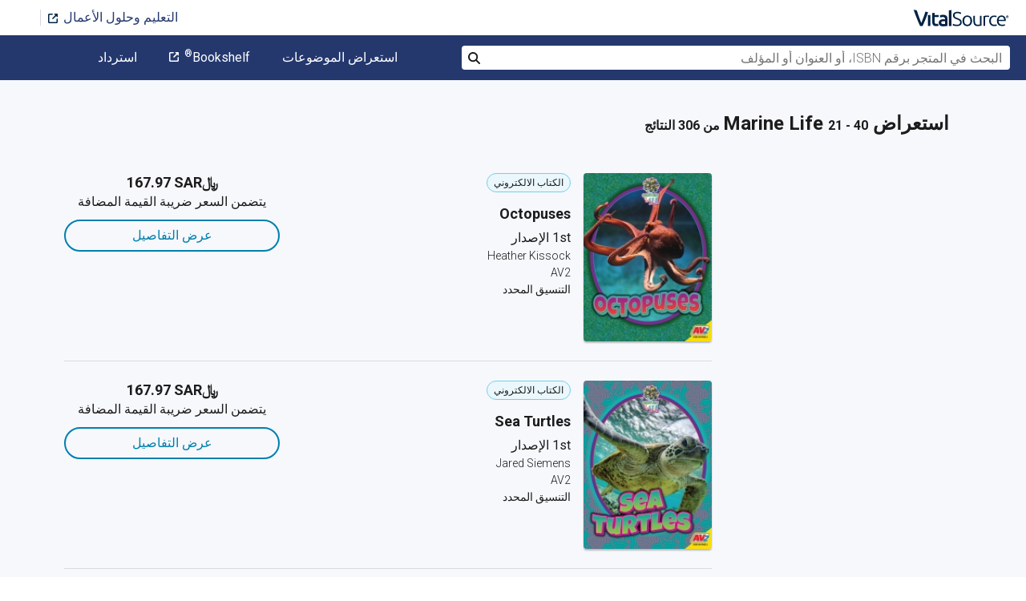

--- FILE ---
content_type: text/html; charset=utf-8
request_url: https://www.vitalsource.com/sa/textbooks/juvenile-nonfiction/animals/marine-life?page=2
body_size: 44308
content:
<!DOCTYPE html>
<html lang="ar">
<head>
  <title>
        Marine Life الكتب الدراسية في تنسيق كتب دراسية إلكترونية | VitalSource

  </title>

        <link rel="canonical" href="https://www.vitalsource.com/sa/textbooks/juvenile-nonfiction/animals/marine-life"/><link rel="alternate" href="https://www.vitalsource.com/sa/textbooks/juvenile-nonfiction/animals/marine-life" hreflang="ar-SA"/><link rel="alternate" href="https://www.vitalsource.com/textbooks/juvenile-nonfiction/animals/marine-life" hreflang="en-US"/><link rel="alternate" href="https://www.vitalsource.com/en-uk/textbooks/juvenile-nonfiction/animals/marine-life" hreflang="en-GB"/><link rel="alternate" href="https://www.vitalsource.com/en-au/textbooks/juvenile-nonfiction/animals/marine-life" hreflang="en-AU"/><link rel="alternate" href="https://www.vitalsource.com/en-ca/textbooks/juvenile-nonfiction/animals/marine-life" hreflang="en-CA"/><link rel="alternate" href="https://www.vitalsource.com/za/textbooks/juvenile-nonfiction/animals/marine-life" hreflang="en-ZA"/><link rel="alternate" href="https://www.vitalsource.com/de/textbooks/juvenile-nonfiction/animals/marine-life" hreflang="de-DE"/><link rel="alternate" href="https://www.vitalsource.com/ie/textbooks/juvenile-nonfiction/animals/marine-life" hreflang="en-IE"/><link rel="alternate" href="https://www.vitalsource.com/es/textbooks/juvenile-nonfiction/animals/marine-life" hreflang="es-ES"/><link rel="alternate" href="https://www.vitalsource.com/pe/textbooks/juvenile-nonfiction/animals/marine-life" hreflang="es-PE"/><link rel="alternate" href="https://www.vitalsource.com/ar/textbooks/juvenile-nonfiction/animals/marine-life" hreflang="es-AR"/><link rel="alternate" href="https://www.vitalsource.com/mx/textbooks/juvenile-nonfiction/animals/marine-life" hreflang="es-MX"/><link rel="alternate" href="https://www.vitalsource.com/sg/textbooks/juvenile-nonfiction/animals/marine-life" hreflang="en-SG"/><link rel="alternate" href="https://www.vitalsource.com/nz/textbooks/juvenile-nonfiction/animals/marine-life" hreflang="en-NZ"/><link rel="alternate" href="https://www.vitalsource.com/nl/textbooks/juvenile-nonfiction/animals/marine-life" hreflang="nl-NL"/><link rel="alternate" href="https://www.vitalsource.com/in/textbooks/juvenile-nonfiction/animals/marine-life" hreflang="en-IN"/><link rel="alternate" href="https://www.vitalsource.com/it/textbooks/juvenile-nonfiction/animals/marine-life" hreflang="it-IT"/><link rel="alternate" href="https://www.vitalsource.com/jp/textbooks/juvenile-nonfiction/animals/marine-life" hreflang="ja-JP"/>


    <link href="https://fonts.googleapis.com/css?family=Roboto+Slab|Roboto:300,400,500,700" rel="preload stylesheet" as="style">


      <script type="application/ld+json" id="bisac-schema">
//<![CDATA[

      {"@context":"https://schema.org","@type":"ItemList","itemListElement":[{"@type":"Product","name":"Octopuses","description":"Octopuses are known for having eight arms. If an octopus loses an arm, it can grow a new one. Find out more in Octopuses, one of the titles in the Creatures of the Sea series.","url":"https://vitalsource.com/products/octopuses-heather-kissock-v9781791138172"},{"@type":"Product","name":"Sea Turtles","description":"Sea turtles are some of the oldest animals on Earth. They have lived in Earth’s oceans for about 100 million years. Find out more in Sea Turtles, one of the titles in the Creatures of the Sea series.","url":"https://vitalsource.com/products/sea-turtles-jared-siemens-v9781791138264"},{"@type":"Product","name":"Migrating with the Humpback Whale","description":"These cetaceans are known for their complex, haunting songs, their acrobatic leaps out of the water, and their massive size. Young readers will love soaking up information on these beautiful creatures and avidly tracing the whales’ annual journey.","url":"https://vitalsource.com/products/migrating-with-the-humpback-whale-thessaly-catt-v9781448828364"},{"@type":"Product","name":"How Do Dolphins Talk? Biology Textbook K2 | Children's Biology Books","description":"Do dolphin use words to communicate with each other? If you watch their videos or listen to them closely, you will notice that they make high pitched sounds. But deep in the waters, they communicate through echolocation. Read on to learn more about fun and interesting facts about dolphins. Buy a copy of this book today!","url":"https://vitalsource.com/products/how-do-dolphins-talk-biology-textbook-k2-baby-professor-v9781541909137"},{"@type":"Product","name":"Flying Fish","description":"Flying Fish are amazing creatures. They propel out of the water and use their wings to glide through the air! Dive in to learn more about flying fish.","url":"https://vitalsource.com/products/flying-fish-darla-duhaime-v9781731603166"},{"@type":"Product","name":"Oceans and Seas!","description":"Why is the ocean important for humans and for the Earth? Did you know that the ocean covers 70 percent of the surface of the earth? And scientists have only explored a very small part of it! In Oceans and Seas! With 25 Science Projects for Kids readers ages 7 though 10 dive into the underwater world of some of the most amazing landscapes on Earth. On this amazing underwater adventure, kids experience the ocean’s tropical reefs and spot crabs, sea sponges, and thousands of kinds of fish darting in its crags and folds. They’ll meet a giant squid with eyes the size of dinner plates and an umbrella-like bioluminescent jellyfish. Through fun facts, engaging illustrations, links to primary sources, timeline, glossary, and resources, readers will be challenged to think about how ocean creatures and plants survive and depend on each other from the sunlit surface to the seafloor, where sunlight does not exist. Student-led STEAM activities, such as building a submarine and creating an ocean in a bottle, use the framework of the scientific method to reinforce learning and enhance critical and creative thinking skills as kids learn about efforts to conserve these incredible creatures and their habitats. Oceans and Seas! is part of a set of four Explore Waterways books from Nomad Press. In the Explore Waterways set, readers ages 7 to 10 learn about the waterways of our world, including the what, where, how, and who about the origination, content, and aquatic life that water contains. Through science-minded STEAM projects and experiments that encourage readers to think of waterways as part of a larger ecosystem, kids develop critical and creative thinking skills about the role waterways play in our world. Titles in the Explore Waterways set include Marshes and Swamps! With 25 Science Projects for Kids; Lakes and Ponds! With 25 Science Projects for Kids; Oceans and Seas! With 25 Science Projects for Kids; and Rivers and Streams! With 25 Science Projects for Kids. Nomad Press books in the Explore Your World series for children ages 7–10 integrate content with participation. Common Core State Standards, the Next Generation Science Standards, and STEM Education all place project-based learning as key building blocks in education. Combining content with inquiry-based projects stimulates learning and makes it active and alive. Nomad’s unique approach simultaneously grounds kids in factual knowledge while allowing them the space to be curious, creative, and critical thinkers.","url":"https://vitalsource.com/products/oceans-and-seas-with-25-science-projects-for-anita-yasuda-v9781619306974"},{"@type":"Product","name":"Whales","description":"Do you know what whale is the world’s largest animal? Or which whale’s head is up to one-third the length of its entire body? Or why some whales “sing” to one another? Explore this exciting book for answers to questions you'll be glad we asked—plus “Did You Know?” fun facts and stunning, dramatic illustrations.","url":"https://vitalsource.com/products/whales-irene-trimble-v9798765400760"},{"@type":"Product","name":"Ocean Secrets","description":"\u003cp\u003e\u003cb\u003eThe newest book in the Little Explorers series takes young readers from the seashore to the ocean floor, finding fascinating plants and animals and solving ocean mysteries along the way.\u003c/b\u003e\u003c/p\u003e\u003cp\u003e\u003ci\u003eLet's meet some of the amazing sea life that calls the ocean home.\u003c/i\u003e\u003c/p\u003e\u003cp\u003eWhat creatures live where there is no sunlight? How do tides work? Is coral a plant or an animal? Search for the answers to these questions and more in the newest book in the Little Explorers series! With engaging text and realistic illustrations, young readers will adventure through the fascinating underwater world of our planet's oceans.\u003c/p\u003e\u003cp\u003eLearn why some sea creatures glow, and how sharks can be as small as a pencil or as long as a bowling lane. From the helpful kelp forests of the shallow sunlight zone to the cold depths of the abyssal zone, interesting plants and animals abound—and many mysteries too.\u003c/p\u003e\u003cp\u003eLet's dive in!\u003c/p\u003e","url":"https://vitalsource.com/products/ocean-secrets-sarah-grindler-v9781774713655"},{"@type":"Product","name":"Are You Smarter Than a Shark?","description":"People once thought that sharks weren’t very smart. It turns out those people were WRONG! Wise-cracking sharks set the record straight in this funny, fact-filled book for young shark lovers. Sharks have their own way of thinking. And their way of thinking has made them one of the top predators in the ocean. Sharks can sniff out injured animals over great distances. As hunters, they use their special electro-sense to zero in on hidden prey. They have taste buds in their razor-sharp teeth. And, like people, sharks are playful and curious, and they can learn and remember.   In Are You Smarter Than...A Shark?, discover what makes a shark a shark, and what makes them different from other fish. Learn about countershading, mermaid’s purses, dermal denticles, and more. Explore a shark’s watery world and meet their finny friends and weird relatives. Five “Test Your Shark Smarts” activities let you test your senses against a shark’s senses. Can you identify a secret ingredient through smell alone? Is your hearing better above or below water? How do your teeth compare to those of different sharks? Who would win a tasting contest? Best yet, Are You Smarter Than...A Shark? has humor. Punny jokes and cartoon illustrations, along with robust information, make this a book you’ll want to dive into again and again.","url":"https://vitalsource.com/products/are-you-smarter-than-a-shark-david-george-gordon-v9780760370469"},{"@type":"Product","name":"RSPB Nature Guide: Seashore","description":"\u003cb\u003eA beautifully illustrated seashore spotter's guide that both children and adults will love to take to the beach, published in collaboration with the RSPB. Ideal for children aged 5+\u003c/b\u003e\u003cbr/\u003e\u003cb\u003e_______________\u003c/b\u003e\u003cbr/\u003e\u003cbr/\u003eDid you know that jellyfish have no brain, heart or blood? Or that there's an animal called a sea potato?\u003cbr/\u003e\u003cbr/\u003eCome rain or shine there is always something interesting to spot at the seaside! Grab this handy nature guide and head to the beach to explore the wonders of the seashore.\u003cbr/\u003e\u003cbr/\u003e\u003ci\u003eNature Guide Seashore\u003c/i\u003e is jam-packed with facts – you'll learn that seaweed is used to make ice cream, and that grey seals can eat 10kg of fish a day (that's about the weight of two bowling balls!). From bright-beaked puffins and sunbathing seals to slippery seaweed and limpets clinging to rocks, there are over 200 different animals, plants and other wildlife to discover in this spotter's guide. \u003cbr/\u003e\u003cbr/\u003eDiscover how to be a wildlife detective, what animals you might find when you go rock pooling and tips on how to look after our coastline. Includes easy to look up fact boxes, a checklist to tick off everything you spot and activities such as making sand art. \u003cbr/\u003e\u003cbr/\u003eWhat will you spot? \u003cbr/\u003e\u003cb\u003e_______________\u003c/b\u003e\u003cbr/\u003e\u003cb\u003e\u003cbr/\u003eFull of charming and life-like illustrations by Kate McLelland, \u003ci\u003eRSPB Nature Guide: Seashore\u003c/i\u003e is the perfect contemporary spotter's guide for young wildlife watchers. Published in collaboration with the RSPB, the largest wildlife conservation charity in Europe, this is the fourth book in the \u003ci\u003eRSPB Nature Guide\u003c/i\u003e series, following \u003ci\u003eBirds\u003c/i\u003e, \u003ci\u003eWildlife\u003c/i\u003e and \u003ci\u003eMinibeasts\u003c/i\u003e.\u003c/b\u003e","url":"https://vitalsource.com/products/rspb-nature-guide-seashore-catherine-brereton-v9781526652645"},{"@type":"Product","name":"Sea Creatures","description":"Few artistic subjects can compete with the vibrant, colorful splendor of the ocean and its inhabitants. Now kids can learn to re-create their own underwater world with the award-winning Sea Creatures, where they’ll find easy-to-follow, step-by-step instructions for drawing 25 different aquatic creatures of all shapes and sizes. Starting with basic shapes and following through to finished illustrations, kids can learn to re-create their own underwater world in no time at all! And fun facts about the featured animals provide additional entertainment along the way.","url":"https://vitalsource.com/products/sea-creatures-russell-farrell-v9781610598699"},{"@type":"Product","name":"Tiger Shark","description":"Tiger sharks are known for the dark stripes found on their backs. They spend much of their time in warm, shallow waters. Find out more in Tiger Shark, one of the titles in the Sharks series.","url":"https://vitalsource.com/products/tiger-shark-madeline-nixon-v9781791121211"},{"@type":"Product","name":"Hermit Crab","description":"Pets are fun! Pets need care. How do I care for my pet hermit crab? My Pet: Hermit Crab provides young readers in prekindergarten to grade 1 with an introduction to caring for hermit crabs. This 16-page book uses simple text and vivid photos to show the daily tasks involved in caring for pets. In this series, simple text and vibrant photos teach young readers about a variety of familiar pets. Each book includes a list of words to look for in the text, with callouts that match the word to the image on the page where it appears. Questions at the end of the book invite the reader to connect further with the text.","url":"https://vitalsource.com/products/hermit-crab-barry-cole-v9781731606501"},{"@type":"Product","name":"Eels","description":"Did you know that eels can swim backward and that they are practically invisible when they are born? Dive in to learn more about these amazing creatures. This title focuses on decoding and includes color photographs, a picture glossary, and websites.","url":"https://vitalsource.com/products/eels-darla-duhaime-v9781625136763"},{"@type":"Product","name":"The Language of Dolphins and Other Sea Animals","description":"Some aquatic animals are highly social, like dolphins, while others, like sharks, are mostly loners. Read all about how and why dolphins, whales, sea lions, and sharks communicate in the wild, what these different signals mean, and how humans study the language of ocean animals.","url":"https://vitalsource.com/products/the-language-of-dolphins-and-other-sea-animals-megan-kopp-v9781502617149"},{"@type":"Product","name":"Sea Animals","description":"Discover some of the fastest sea animals on the planet! From the giant orca to the spectacular sailfish, readers in grades 4-8 will learn how these unique creatures use their speedy skills to survive and thrive. Fast, faster, fastest! From cars to sea creatures, this fact- and image-filled series lets readers discover the fastest creatures and creations in a variety of categories. These high interest, low reading level books feature stand-alone spreads, so readers can flip pages and read in any order. Glossary words are defined on the page where they appear, boosting reader comprehension.","url":"https://vitalsource.com/products/sea-animals-sherry-howard-v9781731616739"},{"@type":"Product","name":"Porpoises","description":"Readers will love this fact-filled and fascinating book about porpoises. This book takes readers beneath the ocean’s surface to learn about one of the smallest ocean mammals—the porpoise. Readers will be introduced to porpoise anatomy and skills, as well as different species of porpoise. This book is an excellent addition to any life science curricula. Bright color photographs allow readers to visualize the information presented, leaving them with a memorable and enjoyable reading experience.","url":"https://vitalsource.com/products/porpoises-sebastian-avery-v9781508141792"},{"@type":"Product","name":"In Search of Bull Sharks","description":"Readers will love learning about the bull shark, which is considered to be the most dangerous shark in the world. Aggressive and able to live in both salt water and freshwater, these sharks are both incredible and deadly. This book will introduce readers to bull shark behavior, diet, and anatomy, as well as their fearsome hunting habits. Exciting text and color photographs are sure to hook even the most reluctant reader. A graphic organizer of fascinating facts about bull sharks presents further information in a memorable way.","url":"https://vitalsource.com/products/in-search-of-bull-sharks-whitney-hopper-v9781508143383"},{"@type":"Product","name":"Bull Sharks After Dark","description":"Full-color images, fun facts, and informational text will bring readers into the secret world of bull sharks. This solitary hunter inhabits shallow areas of warm coastal waters throughout the world. Engaging text highlights this predator’s habitat, diet, family life, and hunting style. A safety section educates readers about the possible dangers of encountering this fish in the wild.","url":"https://vitalsource.com/products/bull-sharks-after-dark-heather-niver-v9780766077010"},{"@type":"Product","name":"Sea Turtles Pictures \u0026 Sea Turtles Facts \u0026 Funny Humor Unicorns Book For Kids - Discovery Kids Books \u0026 Rhyming Books For Children","description":"This 2 In 1 Box Set Compilation includes Kate Cruise's \u0026 Timmie Guzzmann's intriguing \u0026 interesting sea turtle fact book for kids plus the LOL Dr. Seuss style unicorn jerk rhyming poem book with hilarious rhyming verses for kids. The compilation includes: Book 1: Sea Turtle Discovery Book Book 2: Unicorn Jerks Book Book 1: Inside the sea turtle discovery book your child will learn about things like: * What Is The History Behind The Origin Of Sea Turtles? * What Are The Various Species? * How Do Sea Turtles Reproduce? How Do Sea Turtle Babies Look Like? * Are Sea Turtles Carnivore, Herbivore, Or Omnivore? What Do The Sea Turtles Eat? * Are Sea Turtles Social? * Some Revelations, Truths \u0026 Other Curious Stuff About Sea Turtles * Can Sea Turtles Be Kept As Pet? * Important Sea Turtle Resources \u0026 more... Book 2: Inside you'll find funny \u0026 jerky unicorn moments like: * Rainbow Fairy Dust \u0026 Magical Ray Of Gooey Rainbow Dust * Unicorns \u0026 Clogged Toilets * Unicorn Dreads \u0026 Rainbow Spreads * Trees Are Like Guardian Angels * Rainbow Fairy Fluff * Turkey Dinner Turns Out Jerkier Than You Might Think and lots more... Get this 2 In 1 box set compilation today because buying the 3 in 1 box set compilation gives you more value for a smaller prize, but you can also buy each book individually. If your kid loves frogs, toads, snakes and hilariously funny cats this box set compilation will give you an awesome value and makes your child smiling longer!","url":"https://vitalsource.com/products/sea-turtles-pictures-amp-sea-turtles-facts-amp-funny-kate-cruise-v9781634282567"}]}

//]]>
</script>    <script type="application/ld+json">
//<![CDATA[

      {"@context":"https://schema.org","@type":"BreadcrumbList","itemListElement":[{"@type":"ListItem","position":1,"item":{"@id":"https://www.vitalsource.com/sa/","name":"Home"}},{"@type":"ListItem","position":2,"item":{"@id":"https://www.vitalsource.com/sa/textbooks","name":"All Subjects"}},{"@type":"ListItem","position":3,"item":{"@id":"https://www.vitalsource.com/sa/textbooks/juvenile-nonfiction?page=2","name":"Juvenile Nonfiction"}},{"@type":"ListItem","position":4,"item":{"@id":"https://www.vitalsource.com/sa/textbooks/juvenile-nonfiction/animals?page=2","name":"Animals"}},{"@type":"ListItem","position":5,"item":{"@id":"https://www.vitalsource.com/sa/textbooks/juvenile-nonfiction/animals/marine-life?page=2","name":"Marine Life"}}]}

//]]>
</script>

  <link href="/assets/application-7c64784bdc287a9d1f8638a8386791234b7a4b1da5a732d8a5dbb5b9f07b5f51.css" rel="preload stylesheet" as="style">

  <link rel="stylesheet" href="/packs/css/client-bundle-0ab50594.css" />
<link rel="stylesheet" href="/packs/client-bundle.0ab50594f94ec9f88cc9.css" />



  
    <meta name="csrf-param" content="authenticity_token" />
<meta name="csrf-token" content="1YgGT6RYNnZtsghogweB60ABDGt2eGqUli1AmHFTX5_dbZlfH4hOAQaryKF_TLlrWK99fOhnfqSaKrP7fiNQgQ" />

    <meta name="description" content="  قم باستئجار Marine Lifeالكتب الدراسية الإلكترونية أو شراءها تمتع بالوصول الفوري باستخدام الكمبيوتر المحمول أو الكمبيوتر اللوحي أو الهاتف الذكي للكتب.

">

  <meta name="viewport" content="width=device-width, initial-scale=1">
  <meta http-equiv="Content-Type" content="text/html; charset=utf-8">
  <meta
    name="google-site-verification"
    content="q81rhHnw0KqtevGIAkgpzsWM6D4i-5z-j_KBr0wUjlc"
  >

    <meta
      name="msvalidate.01"
      content="38D8268C7D5B350A2BD3DD37A6F8AC83"
    >

  <meta name="author" content="VitalSource Technologies Inc">
<meta name="twitter:card" content="summary">
<meta name="twitter:site" content="@vitalsource">

<meta
  property="og:title"
  content="
      Marine Life الكتب الدراسية في تنسيق كتب دراسية إلكترونية | VitalSource

"
>

<meta
  property="og:description"
  content="  قم باستئجار Marine Lifeالكتب الدراسية الإلكترونية أو شراءها تمتع بالوصول الفوري باستخدام الكمبيوتر المحمول أو الكمبيوتر اللوحي أو الهاتف الذكي للكتب.

"
>

<meta property="og:type" content="product">

<meta
  property="og:url"
  content="https://www.vitalsource.com/sa/textbooks/juvenile-nonfiction/animals/marine-life"
>
<meta
  property="og:image"
  content="https://www.vitalsource.com/assets/vitalsource-logo-md-57677c8459b502be9ef4697307d91c47c4a7ed8a2dc5c62e27129d4a76df93f8.png"
>

<meta property="og:site_name" content="VitalSource">


    <script src="/packs/js/runtime-5167ff959729a68e306a.js" defer="defer" type="c1a06a04b61efbf692832b00-text/javascript"></script>
<script src="/packs/js/4185-3c0e7cfe753749606a92.js" defer="defer" type="c1a06a04b61efbf692832b00-text/javascript"></script>
<script src="/packs/js/client-bundle-0cc8726a2685b5c6e2c8.js" defer="defer" type="c1a06a04b61efbf692832b00-text/javascript"></script>
<script src="/cookiecat/script.js" type="c1a06a04b61efbf692832b00-text/javascript"></script>

<script type="c1a06a04b61efbf692832b00-text/javascript">
  environment = 'production';
  regionKey = 'sa_store';
  isWhiteLabel = false;
  locale = 'ar-SA';
  userId = '';
  userEmail = '';
  parentStoreKey = 'sa_store';
  isBranded = false;
  userGUID = '';
  isVirtualStore = false;
</script>

    <!-- Google Tag Manager -->
<script type="c1a06a04b61efbf692832b00-text/javascript">(function(w,d,s,l,i){w[l]=w[l]||[];w[l].push({'gtm.start':
new Date().getTime(),event:'gtm.js'});var f=d.getElementsByTagName(s)[0],
j=d.createElement(s),dl=l!='dataLayer'?'&l='+l:'';j.async=true;j.src=
'https://www.googletagmanager.com/gtm.js?id='+i+dl+ '&gtm_auth=gOiE5wxIK2oYX08ghKpQFQ&gtm_preview=env-2&gtm_cookies_win=x';f.parentNode.insertBefore(j,f);
})(window,document,'script','dataLayer','GTM-5R5XJDH');</script>
<!-- End Google Tag Manager -->





    <script type="c1a06a04b61efbf692832b00-text/javascript">
      ;window.NREUM||(NREUM={});NREUM.init={privacy:{cookies_enabled:true}};

      ;NREUM.loader_config={accountID:"2984",trustKey:"2984",agentID:"86293031",licenseKey:"2285d4559b",applicationID:"84857613"};
      ;NREUM.info={beacon:"bam.nr-data.net",errorBeacon:"bam.nr-data.net",licenseKey:"2285d4559b",applicationID:"84857613",sa:1};
      ;/*! For license information please see nr-loader-spa-1.248.0.min.js.LICENSE.txt */
      (()=>{var e,t,r={234:(e,t,r)=>{"use strict";r.d(t,{P_:()=>g,Mt:()=>v,C5:()=>s,DL:()=>A,OP:()=>D,lF:()=>N,Yu:()=>x,Dg:()=>m,CX:()=>c,GE:()=>w,sU:()=>j});var n=r(8632),i=r(9567);const o={beacon:n.ce.beacon,errorBeacon:n.ce.errorBeacon,licenseKey:void 0,applicationID:void 0,sa:void 0,queueTime:void 0,applicationTime:void 0,ttGuid:void 0,user:void 0,account:void 0,product:void 0,extra:void 0,jsAttributes:{},userAttributes:void 0,atts:void 0,transactionName:void 0,tNamePlain:void 0},a={};function s(e){if(!e)throw new Error("All info objects require an agent identifier!");if(!a[e])throw new Error("Info for ".concat(e," was never set"));return a[e]}function c(e,t){if(!e)throw new Error("All info objects require an agent identifier!");a[e]=(0,i.D)(t,o);const r=(0,n.ek)(e);r&&(r.info=a[e])}const u=e=>{if(!e||"string"!=typeof e)return!1;try{document.createDocumentFragment().querySelector(e)}catch{return!1}return!0};var d=r(7056),l=r(50);const f=()=>{const e={mask_selector:"*",block_selector:"[data-nr-block]",mask_input_options:{color:!1,date:!1,"datetime-local":!1,email:!1,month:!1,number:!1,range:!1,search:!1,tel:!1,text:!1,time:!1,url:!1,week:!1,textarea:!1,select:!1,password:!0}};return{feature_flags:[],proxy:{assets:void 0,beacon:void 0},privacy:{cookies_enabled:!0},ajax:{deny_list:void 0,block_internal:!0,enabled:!0,harvestTimeSeconds:10,autoStart:!0},distributed_tracing:{enabled:void 0,exclude_newrelic_header:void 0,cors_use_newrelic_header:void 0,cors_use_tracecontext_headers:void 0,allowed_origins:void 0},session:{domain:void 0,expiresMs:d.oD,inactiveMs:d.Hb},ssl:void 0,obfuscate:void 0,jserrors:{enabled:!0,harvestTimeSeconds:10,autoStart:!0},metrics:{enabled:!0,autoStart:!0},page_action:{enabled:!0,harvestTimeSeconds:30,autoStart:!0},page_view_event:{enabled:!0,autoStart:!0},page_view_timing:{enabled:!0,harvestTimeSeconds:30,long_task:!1,autoStart:!0},session_trace:{enabled:!0,harvestTimeSeconds:10,autoStart:!0},harvest:{tooManyRequestsDelay:60},session_replay:{autoStart:!0,enabled:!1,harvestTimeSeconds:60,sampling_rate:50,error_sampling_rate:50,collect_fonts:!1,inline_images:!1,inline_stylesheet:!0,mask_all_inputs:!0,get mask_text_selector(){return e.mask_selector},set mask_text_selector(t){u(t)?e.mask_selector=t+",[data-nr-mask]":null===t?e.mask_selector=t:(0,l.Z)("An invalid session_replay.mask_selector was provided and will not be used",t)},get block_class(){return"nr-block"},get ignore_class(){return"nr-ignore"},get mask_text_class(){return"nr-mask"},get block_selector(){return e.block_selector},set block_selector(t){u(t)?e.block_selector+=",".concat(t):""!==t&&(0,l.Z)("An invalid session_replay.block_selector was provided and will not be used",t)},get mask_input_options(){return e.mask_input_options},set mask_input_options(t){t&&"object"==typeof t?e.mask_input_options={...t,password:!0}:(0,l.Z)("An invalid session_replay.mask_input_option was provided and will not be used",t)}},spa:{enabled:!0,harvestTimeSeconds:10,autoStart:!0}}},h={},p="All configuration objects require an agent identifier!";function g(e){if(!e)throw new Error(p);if(!h[e])throw new Error("Configuration for ".concat(e," was never set"));return h[e]}function m(e,t){if(!e)throw new Error(p);h[e]=(0,i.D)(t,f());const r=(0,n.ek)(e);r&&(r.init=h[e])}function v(e,t){if(!e)throw new Error(p);var r=g(e);if(r){for(var n=t.split("."),i=0;i<n.length-1;i++)if("object"!=typeof(r=r[n[i]]))return;r=r[n[n.length-1]]}return r}const b={accountID:void 0,trustKey:void 0,agentID:void 0,licenseKey:void 0,applicationID:void 0,xpid:void 0},y={};function A(e){if(!e)throw new Error("All loader-config objects require an agent identifier!");if(!y[e])throw new Error("LoaderConfig for ".concat(e," was never set"));return y[e]}function w(e,t){if(!e)throw new Error("All loader-config objects require an agent identifier!");y[e]=(0,i.D)(t,b);const r=(0,n.ek)(e);r&&(r.loader_config=y[e])}const x=(0,n.mF)().o;var E=r(385),_=r(6818);const T={buildEnv:_.Re,customTransaction:void 0,disabled:!1,distMethod:_.gF,isolatedBacklog:!1,loaderType:void 0,maxBytes:3e4,offset:Math.floor(E._A?.performance?.timeOrigin||E._A?.performance?.timing?.navigationStart||Date.now()),onerror:void 0,origin:""+E._A.location,ptid:void 0,releaseIds:{},session:void 0,xhrWrappable:"function"==typeof E._A.XMLHttpRequest?.prototype?.addEventListener,version:_.q4,denyList:void 0},S={};function D(e){if(!e)throw new Error("All runtime objects require an agent identifier!");if(!S[e])throw new Error("Runtime for ".concat(e," was never set"));return S[e]}function j(e,t){if(!e)throw new Error("All runtime objects require an agent identifier!");S[e]=(0,i.D)(t,T);const r=(0,n.ek)(e);r&&(r.runtime=S[e])}function N(e){return function(e){try{const t=s(e);return!!t.licenseKey&&!!t.errorBeacon&&!!t.applicationID}catch(e){return!1}}(e)}},9567:(e,t,r)=>{"use strict";r.d(t,{D:()=>i});var n=r(50);function i(e,t){try{if(!e||"object"!=typeof e)return(0,n.Z)("Setting a Configurable requires an object as input");if(!t||"object"!=typeof t)return(0,n.Z)("Setting a Configurable requires a model to set its initial properties");const r=Object.create(Object.getPrototypeOf(t),Object.getOwnPropertyDescriptors(t)),o=0===Object.keys(r).length?e:r;for(let a in o)if(void 0!==e[a])try{Array.isArray(e[a])&&Array.isArray(t[a])?r[a]=Array.from(new Set([...e[a],...t[a]])):"object"==typeof e[a]&&"object"==typeof t[a]?r[a]=i(e[a],t[a]):r[a]=e[a]}catch(e){(0,n.Z)("An error occurred while setting a property of a Configurable",e)}return r}catch(e){(0,n.Z)("An error occured while setting a Configurable",e)}}},6818:(e,t,r)=>{"use strict";r.d(t,{Re:()=>i,gF:()=>o,lF:()=>a,q4:()=>n});const n="1.248.0",i="PROD",o="CDN",a="2.0.0-alpha.11"},385:(e,t,r)=>{"use strict";r.d(t,{FN:()=>c,IF:()=>l,LW:()=>a,Nk:()=>h,Tt:()=>u,_A:()=>o,cv:()=>p,iS:()=>s,il:()=>n,ux:()=>d,v6:()=>i,w1:()=>f});const n="undefined"!=typeof window&&!!window.document,i="undefined"!=typeof WorkerGlobalScope&&("undefined"!=typeof self&&self instanceof WorkerGlobalScope&&self.navigator instanceof WorkerNavigator||"undefined"!=typeof globalThis&&globalThis instanceof WorkerGlobalScope&&globalThis.navigator instanceof WorkerNavigator),o=n?window:"undefined"!=typeof WorkerGlobalScope&&("undefined"!=typeof self&&self instanceof WorkerGlobalScope&&self||"undefined"!=typeof globalThis&&globalThis instanceof WorkerGlobalScope&&globalThis),a="complete"===o?.document?.readyState,s=Boolean("hidden"===o?.document?.visibilityState),c=""+o?.location,u=/iPad|iPhone|iPod/.test(o.navigator?.userAgent),d=u&&"undefined"==typeof SharedWorker,l=(()=>{const e=o.navigator?.userAgent?.match(/Firefox[/\s](\d+\.\d+)/);return Array.isArray(e)&&e.length>=2?+e[1]:0})(),f=Boolean(n&&window.document.documentMode),h=!!o.navigator?.sendBeacon,p=Math.floor(o?.performance?.timeOrigin||o?.performance?.timing?.navigationStart||Date.now())},1117:(e,t,r)=>{"use strict";r.d(t,{w:()=>o});var n=r(50);const i={agentIdentifier:"",ee:void 0};class o{constructor(e){try{if("object"!=typeof e)return(0,n.Z)("shared context requires an object as input");this.sharedContext={},Object.assign(this.sharedContext,i),Object.entries(e).forEach((e=>{let[t,r]=e;Object.keys(i).includes(t)&&(this.sharedContext[t]=r)}))}catch(e){(0,n.Z)("An error occured while setting SharedContext",e)}}}},8e3:(e,t,r)=>{"use strict";r.d(t,{L:()=>d,R:()=>c});var n=r(8325),i=r(1284),o=r(4322),a=r(3325);const s={};function c(e,t){const r={staged:!1,priority:a.p[t]||0};u(e),s[e].get(t)||s[e].set(t,r)}function u(e){e&&(s[e]||(s[e]=new Map))}function d(){let e=arguments.length>0&&void 0!==arguments[0]?arguments[0]:"",t=arguments.length>1&&void 0!==arguments[1]?arguments[1]:"feature";if(u(e),!e||!s[e].get(t))return a(t);s[e].get(t).staged=!0;const r=[...s[e]];function a(t){const r=e?n.ee.get(e):n.ee,a=o.X.handlers;if(r.backlog&&a){var s=r.backlog[t],c=a[t];if(c){for(var u=0;s&&u<s.length;++u)l(s[u],c);(0,i.D)(c,(function(e,t){(0,i.D)(t,(function(t,r){r[0].on(e,r[1])}))}))}delete a[t],r.backlog[t]=null,r.emit("drain-"+t,[])}}r.every((e=>{let[t,r]=e;return r.staged}))&&(r.sort(((e,t)=>e[1].priority-t[1].priority)),r.forEach((t=>{let[r]=t;s[e].delete(r),a(r)})))}function l(e,t){var r=e[1];(0,i.D)(t[r],(function(t,r){var n=e[0];if(r[0]===n){var i=r[1],o=e[3],a=e[2];i.apply(o,a)}}))}},8325:(e,t,r)=>{"use strict";r.d(t,{A:()=>c,ee:()=>u});var n=r(8632),i=r(2210),o=r(234);class a{constructor(e){this.contextId=e}}var s=r(3117);const c="nr@context:".concat(s.a),u=function e(t,r){var n={},s={},d={},f=!1;try{f=16===r.length&&(0,o.OP)(r).isolatedBacklog}catch(e){}var h={on:g,addEventListener:g,removeEventListener:function(e,t){var r=n[e];if(!r)return;for(var i=0;i<r.length;i++)r[i]===t&&r.splice(i,1)},emit:function(e,r,n,i,o){!1!==o&&(o=!0);if(u.aborted&&!i)return;t&&o&&t.emit(e,r,n);for(var a=p(n),c=m(e),d=c.length,l=0;l<d;l++)c[l].apply(a,r);var f=b()[s[e]];f&&f.push([h,e,r,a]);return a},get:v,listeners:m,context:p,buffer:function(e,t){const r=b();if(t=t||"feature",h.aborted)return;Object.entries(e||{}).forEach((e=>{let[n,i]=e;s[i]=t,t in r||(r[t]=[])}))},abort:l,aborted:!1,isBuffering:function(e){return!!b()[s[e]]},debugId:r,backlog:f?{}:t&&"object"==typeof t.backlog?t.backlog:{}};return h;function p(e){return e&&e instanceof a?e:e?(0,i.X)(e,c,(()=>new a(c))):new a(c)}function g(e,t){n[e]=m(e).concat(t)}function m(e){return n[e]||[]}function v(t){return d[t]=d[t]||e(h,t)}function b(){return h.backlog}}(void 0,"globalEE"),d=(0,n.fP)();function l(){u.aborted=!0,u.backlog={}}d.ee||(d.ee=u)},5546:(e,t,r)=>{"use strict";r.d(t,{E:()=>n,p:()=>i});var n=r(8325).ee.get("handle");function i(e,t,r,i,o){o?(o.buffer([e],i),o.emit(e,t,r)):(n.buffer([e],i),n.emit(e,t,r))}},4322:(e,t,r)=>{"use strict";r.d(t,{X:()=>o});var n=r(5546);o.on=a;var i=o.handlers={};function o(e,t,r,o){a(o||n.E,i,e,t,r)}function a(e,t,r,i,o){o||(o="feature"),e||(e=n.E);var a=t[o]=t[o]||{};(a[r]=a[r]||[]).push([e,i])}},3239:(e,t,r)=>{"use strict";r.d(t,{bP:()=>s,iz:()=>c,m$:()=>a});var n=r(385);let i=!1,o=!1;try{const e={get passive(){return i=!0,!1},get signal(){return o=!0,!1}};n._A.addEventListener("test",null,e),n._A.removeEventListener("test",null,e)}catch(e){}function a(e,t){return i||o?{capture:!!e,passive:i,signal:t}:!!e}function s(e,t){let r=arguments.length>2&&void 0!==arguments[2]&&arguments[2],n=arguments.length>3?arguments[3]:void 0;window.addEventListener(e,t,a(r,n))}function c(e,t){let r=arguments.length>2&&void 0!==arguments[2]&&arguments[2],n=arguments.length>3?arguments[3]:void 0;document.addEventListener(e,t,a(r,n))}},3117:(e,t,r)=>{"use strict";r.d(t,{a:()=>n});const n=(0,r(4402).Rl)()},4402:(e,t,r)=>{"use strict";r.d(t,{Ht:()=>u,M:()=>c,Rl:()=>a,ky:()=>s});var n=r(385);const i="xxxxxxxx-xxxx-4xxx-yxxx-xxxxxxxxxxxx";function o(e,t){return e?15&e[t]:16*Math.random()|0}function a(){const e=n._A?.crypto||n._A?.msCrypto;let t,r=0;return e&&e.getRandomValues&&(t=e.getRandomValues(new Uint8Array(31))),i.split("").map((e=>"x"===e?o(t,++r).toString(16):"y"===e?(3&o()|8).toString(16):e)).join("")}function s(e){const t=n._A?.crypto||n._A?.msCrypto;let r,i=0;t&&t.getRandomValues&&(r=t.getRandomValues(new Uint8Array(31)));const a=[];for(var s=0;s<e;s++)a.push(o(r,++i).toString(16));return a.join("")}function c(){return s(16)}function u(){return s(32)}},7056:(e,t,r)=>{"use strict";r.d(t,{Bq:()=>n,Hb:()=>o,oD:()=>i});const n="NRBA",i=144e5,o=18e5},7894:(e,t,r)=>{"use strict";function n(){return Math.round(performance.now())}r.d(t,{z:()=>n})},7243:(e,t,r)=>{"use strict";r.d(t,{e:()=>i});var n=r(385);function i(e){if(0===(e||"").indexOf("data:"))return{protocol:"data"};try{const t=new URL(e,location.href),r={port:t.port,hostname:t.hostname,pathname:t.pathname,search:t.search,protocol:t.protocol.slice(0,t.protocol.indexOf(":")),sameOrigin:t.protocol===n._A?.location?.protocol&&t.host===n._A?.location?.host};return r.port&&""!==r.port||("http:"===t.protocol&&(r.port="80"),"https:"===t.protocol&&(r.port="443")),r.pathname&&""!==r.pathname?r.pathname.startsWith("/")||(r.pathname="/".concat(r.pathname)):r.pathname="/",r}catch(e){return{}}}},50:(e,t,r)=>{"use strict";function n(e,t){"function"==typeof console.warn&&(console.warn("New Relic: ".concat(e)),t&&console.warn(t))}r.d(t,{Z:()=>n})},2825:(e,t,r)=>{"use strict";r.d(t,{N:()=>d,T:()=>l});var n=r(8325),i=r(5546),o=r(3325),a=r(385);const s="newrelic";const c={stn:[o.D.sessionTrace],err:[o.D.jserrors,o.D.metrics],ins:[o.D.pageAction],spa:[o.D.spa],sr:[o.D.sessionReplay,o.D.sessionTrace]},u=new Set;function d(e,t){const r=n.ee.get(t);e&&"object"==typeof e&&(u.has(t)||(Object.entries(e).forEach((e=>{let[t,n]=e;c[t]?c[t].forEach((e=>{n?(0,i.p)("feat-"+t,[],void 0,e,r):(0,i.p)("block-"+t,[],void 0,e,r),(0,i.p)("rumresp-"+t,[Boolean(n)],void 0,e,r)})):n&&(0,i.p)("feat-"+t,[],void 0,void 0,r),l[t]=Boolean(n)})),Object.keys(c).forEach((e=>{void 0===l[e]&&(c[e]?.forEach((t=>(0,i.p)("rumresp-"+e,[!1],void 0,t,r))),l[e]=!1)})),u.add(t),function(){let e=arguments.length>0&&void 0!==arguments[0]?arguments[0]:{};try{a._A.dispatchEvent(new CustomEvent(s,{detail:e}))}catch(e){}}({loaded:!0})))}const l={}},2210:(e,t,r)=>{"use strict";r.d(t,{X:()=>i});var n=Object.prototype.hasOwnProperty;function i(e,t,r){if(n.call(e,t))return e[t];var i=r();if(Object.defineProperty&&Object.keys)try{return Object.defineProperty(e,t,{value:i,writable:!0,enumerable:!1}),i}catch(e){}return e[t]=i,i}},1284:(e,t,r)=>{"use strict";r.d(t,{D:()=>n});const n=(e,t)=>Object.entries(e||{}).map((e=>{let[r,n]=e;return t(r,n)}))},4351:(e,t,r)=>{"use strict";r.d(t,{P:()=>o});var n=r(8325);const i=()=>{const e=new WeakSet;return(t,r)=>{if("object"==typeof r&&null!==r){if(e.has(r))return;e.add(r)}return r}};function o(e){try{return JSON.stringify(e,i())}catch(e){try{n.ee.emit("internal-error",[e])}catch(e){}}}},3960:(e,t,r)=>{"use strict";r.d(t,{KB:()=>a,b2:()=>o});var n=r(3239);function i(){return"undefined"==typeof document||"complete"===document.readyState}function o(e,t){if(i())return e();(0,n.bP)("load",e,t)}function a(e){if(i())return e();(0,n.iz)("DOMContentLoaded",e)}},8632:(e,t,r)=>{"use strict";r.d(t,{EZ:()=>d,ce:()=>o,ek:()=>u,fP:()=>a,gG:()=>l,h5:()=>c,mF:()=>s});var n=r(7894),i=r(385);const o={beacon:"bam.nr-data.net",errorBeacon:"bam.nr-data.net"};function a(){return i._A.NREUM||(i._A.NREUM={}),void 0===i._A.newrelic&&(i._A.newrelic=i._A.NREUM),i._A.NREUM}function s(){let e=a();return e.o||(e.o={ST:i._A.setTimeout,SI:i._A.setImmediate,CT:i._A.clearTimeout,XHR:i._A.XMLHttpRequest,REQ:i._A.Request,EV:i._A.Event,PR:i._A.Promise,MO:i._A.MutationObserver,FETCH:i._A.fetch}),e}function c(e,t){let r=a();r.initializedAgents??={},t.initializedAt={ms:(0,n.z)(),date:new Date},r.initializedAgents[e]=t}function u(e){let t=a();return t.initializedAgents?.[e]}function d(e,t){a()[e]=t}function l(){return function(){let e=a();const t=e.info||{};e.info={beacon:o.beacon,errorBeacon:o.errorBeacon,...t}}(),function(){let e=a();const t=e.init||{};e.init={...t}}(),s(),function(){let e=a();const t=e.loader_config||{};e.loader_config={...t}}(),a()}},7956:(e,t,r)=>{"use strict";r.d(t,{N:()=>i});var n=r(3239);function i(e){let t=arguments.length>1&&void 0!==arguments[1]&&arguments[1],r=arguments.length>2?arguments[2]:void 0,i=arguments.length>3?arguments[3]:void 0;(0,n.iz)("visibilitychange",(function(){if(t)return void("hidden"===document.visibilityState&&e());e(document.visibilityState)}),r,i)}},1214:(e,t,r)=>{"use strict";r.d(t,{em:()=>b,u5:()=>D,QU:()=>C,_L:()=>I,Gm:()=>H,Lg:()=>L,BV:()=>G,Kf:()=>K});var n=r(8325),i=r(3117);const o="nr@original:".concat(i.a);var a=Object.prototype.hasOwnProperty,s=!1;function c(e,t){return e||(e=n.ee),r.inPlace=function(e,t,n,i,o){n||(n="");const a="-"===n.charAt(0);for(let s=0;s<t.length;s++){const c=t[s],u=e[c];d(u)||(e[c]=r(u,a?c+n:n,i,c,o))}},r.flag=o,r;function r(t,r,n,s,c){return d(t)?t:(r||(r=""),nrWrapper[o]=t,function(e,t,r){if(Object.defineProperty&&Object.keys)try{return Object.keys(e).forEach((function(r){Object.defineProperty(t,r,{get:function(){return e[r]},set:function(t){return e[r]=t,t}})})),t}catch(e){u([e],r)}for(var n in e)a.call(e,n)&&(t[n]=e[n])}(t,nrWrapper,e),nrWrapper);function nrWrapper(){var o,a,d,l;try{a=this,o=[...arguments],d="function"==typeof n?n(o,a):n||{}}catch(t){u([t,"",[o,a,s],d],e)}i(r+"start",[o,a,s],d,c);try{return l=t.apply(a,o)}catch(e){throw i(r+"err",[o,a,e],d,c),e}finally{i(r+"end",[o,a,l],d,c)}}}function i(r,n,i,o){if(!s||t){var a=s;s=!0;try{e.emit(r,n,i,t,o)}catch(t){u([t,r,n,i],e)}s=a}}}function u(e,t){t||(t=n.ee);try{t.emit("internal-error",e)}catch(e){}}function d(e){return!(e&&"function"==typeof e&&e.apply&&!e[o])}var l=r(2210),f=r(385);const h={},p=f._A.XMLHttpRequest,g="addEventListener",m="removeEventListener",v="nr@wrapped:".concat(n.A);function b(e){var t=function(e){return(e||n.ee).get("events")}(e);if(h[t.debugId]++)return t;h[t.debugId]=1;var r=c(t,!0);function i(e){r.inPlace(e,[g,m],"-",o)}function o(e,t){return e[1]}return"getPrototypeOf"in Object&&(f.il&&y(document,i),y(f._A,i),y(p.prototype,i)),t.on(g+"-start",(function(e,t){var n=e[1];if(null!==n&&("function"==typeof n||"object"==typeof n)){var i=(0,l.X)(n,v,(function(){var e={object:function(){if("function"!=typeof n.handleEvent)return;return n.handleEvent.apply(n,arguments)},function:n}[typeof n];return e?r(e,"fn-",null,e.name||"anonymous"):n}));this.wrapped=e[1]=i}})),t.on(m+"-start",(function(e){e[1]=this.wrapped||e[1]})),t}function y(e,t){let r=e;for(;"object"==typeof r&&!Object.prototype.hasOwnProperty.call(r,g);)r=Object.getPrototypeOf(r);for(var n=arguments.length,i=new Array(n>2?n-2:0),o=2;o<n;o++)i[o-2]=arguments[o];r&&t(r,...i)}var A="fetch-",w=A+"body-",x=["arrayBuffer","blob","json","text","formData"],E=f._A.Request,_=f._A.Response,T="prototype";const S={};function D(e){const t=function(e){return(e||n.ee).get("fetch")}(e);if(!(E&&_&&f._A.fetch))return t;if(S[t.debugId]++)return t;function r(e,r,i){var o=e[r];"function"==typeof o&&(e[r]=function(){var e,r=[...arguments],a={};t.emit(i+"before-start",[r],a),a[n.A]&&a[n.A].dt&&(e=a[n.A].dt);var s=o.apply(this,r);return t.emit(i+"start",[r,e],s),s.then((function(e){return t.emit(i+"end",[null,e],s),e}),(function(e){throw t.emit(i+"end",[e],s),e}))})}return S[t.debugId]=1,x.forEach((e=>{r(E[T],e,w),r(_[T],e,w)})),r(f._A,"fetch",A),t.on(A+"end",(function(e,r){var n=this;if(r){var i=r.headers.get("content-length");null!==i&&(n.rxSize=i),t.emit(A+"done",[null,r],n)}else t.emit(A+"done",[e],n)})),t}const j={},N=["pushState","replaceState"];function C(e){const t=function(e){return(e||n.ee).get("history")}(e);return!f.il||j[t.debugId]++||(j[t.debugId]=1,c(t).inPlace(window.history,N,"-")),t}var R=r(3239);const O={},P=["appendChild","insertBefore","replaceChild"];function I(e){const t=function(e){return(e||n.ee).get("jsonp")}(e);if(!f.il||O[t.debugId])return t;O[t.debugId]=!0;var r=c(t),i=/[?&](?:callback|cb)=([^&#]+)/,o=/(.*)\.([^.]+)/,a=/^(\w+)(\.|$)(.*)$/;function s(e,t){if(!e)return t;const r=e.match(a),n=r[1];return s(r[3],t[n])}return r.inPlace(Node.prototype,P,"dom-"),t.on("dom-start",(function(e){!function(e){if(!e||"string"!=typeof e.nodeName||"script"!==e.nodeName.toLowerCase())return;if("function"!=typeof e.addEventListener)return;var n=(a=e.src,c=a.match(i),c?c[1]:null);var a,c;if(!n)return;var u=function(e){var t=e.match(o);if(t&&t.length>=3)return{key:t[2],parent:s(t[1],window)};return{key:e,parent:window}}(n);if("function"!=typeof u.parent[u.key])return;var d={};function l(){t.emit("jsonp-end",[],d),e.removeEventListener("load",l,(0,R.m$)(!1)),e.removeEventListener("error",f,(0,R.m$)(!1))}function f(){t.emit("jsonp-error",[],d),t.emit("jsonp-end",[],d),e.removeEventListener("load",l,(0,R.m$)(!1)),e.removeEventListener("error",f,(0,R.m$)(!1))}r.inPlace(u.parent,[u.key],"cb-",d),e.addEventListener("load",l,(0,R.m$)(!1)),e.addEventListener("error",f,(0,R.m$)(!1)),t.emit("new-jsonp",[e.src],d)}(e[0])})),t}const k={};function H(e){const t=function(e){return(e||n.ee).get("mutation")}(e);if(!f.il||k[t.debugId])return t;k[t.debugId]=!0;var r=c(t),i=f._A.MutationObserver;return i&&(window.MutationObserver=function(e){return this instanceof i?new i(r(e,"fn-")):i.apply(this,arguments)},MutationObserver.prototype=i.prototype),t}const z={};function L(e){const t=function(e){return(e||n.ee).get("promise")}(e);if(z[t.debugId])return t;z[t.debugId]=!0;var r=t.context,i=c(t),a=f._A.Promise;return a&&function(){function e(r){var n=t.context(),o=i(r,"executor-",n,null,!1);const s=Reflect.construct(a,[o],e);return t.context(s).getCtx=function(){return n},s}f._A.Promise=e,Object.defineProperty(e,"name",{value:"Promise"}),e.toString=function(){return a.toString()},Object.setPrototypeOf(e,a),["all","race"].forEach((function(r){const n=a[r];e[r]=function(e){let i=!1;[...e||[]].forEach((e=>{this.resolve(e).then(a("all"===r),a(!1))}));const o=n.apply(this,arguments);return o;function a(e){return function(){t.emit("propagate",[null,!i],o,!1,!1),i=i||!e}}}})),["resolve","reject"].forEach((function(r){const n=a[r];e[r]=function(e){const r=n.apply(this,arguments);return e!==r&&t.emit("propagate",[e,!0],r,!1,!1),r}})),e.prototype=a.prototype;const n=a.prototype.then;a.prototype.then=function(){var e=this,o=r(e);o.promise=e;for(var a=arguments.length,s=new Array(a),c=0;c<a;c++)s[c]=arguments[c];s[0]=i(s[0],"cb-",o,null,!1),s[1]=i(s[1],"cb-",o,null,!1);const u=n.apply(this,s);return o.nextPromise=u,t.emit("propagate",[e,!0],u,!1,!1),u},a.prototype.then[o]=n,t.on("executor-start",(function(e){e[0]=i(e[0],"resolve-",this,null,!1),e[1]=i(e[1],"resolve-",this,null,!1)})),t.on("executor-err",(function(e,t,r){e[1](r)})),t.on("cb-end",(function(e,r,n){t.emit("propagate",[n,!0],this.nextPromise,!1,!1)})),t.on("propagate",(function(e,r,n){this.getCtx&&!r||(this.getCtx=function(){if(e instanceof Promise)var r=t.context(e);return r&&r.getCtx?r.getCtx():this})}))}(),t}const M={},F="setTimeout",B="setInterval",U="clearTimeout",Z="-start",V="-",q=[F,"setImmediate",B,U,"clearImmediate"];function G(e){const t=function(e){return(e||n.ee).get("timer")}(e);if(M[t.debugId]++)return t;M[t.debugId]=1;var r=c(t);return r.inPlace(f._A,q.slice(0,2),F+V),r.inPlace(f._A,q.slice(2,3),B+V),r.inPlace(f._A,q.slice(3),U+V),t.on(B+Z,(function(e,t,n){e[0]=r(e[0],"fn-",null,n)})),t.on(F+Z,(function(e,t,n){this.method=n,this.timerDuration=isNaN(e[1])?0:+e[1],e[0]=r(e[0],"fn-",this,n)})),t}var W=r(50);const X={},Y=["open","send"];function K(e){var t=e||n.ee;const r=function(e){return(e||n.ee).get("xhr")}(t);if(X[r.debugId]++)return r;X[r.debugId]=1,b(t);var i=c(r),o=f._A.XMLHttpRequest,a=f._A.MutationObserver,s=f._A.Promise,u=f._A.setInterval,d="readystatechange",l=["onload","onerror","onabort","onloadstart","onloadend","onprogress","ontimeout"],h=[],p=f._A.XMLHttpRequest=function(e){const t=new o(e),n=r.context(t);try{r.emit("new-xhr",[t],n),t.addEventListener(d,(a=n,function(){var e=this;e.readyState>3&&!a.resolved&&(a.resolved=!0,r.emit("xhr-resolved",[],e)),i.inPlace(e,l,"fn-",w)}),(0,R.m$)(!1))}catch(e){(0,W.Z)("An error occurred while intercepting XHR",e);try{r.emit("internal-error",[e])}catch(e){}}var a;return t};function g(e,t){i.inPlace(t,["onreadystatechange"],"fn-",w)}if(function(e,t){for(var r in e)t[r]=e[r]}(o,p),p.prototype=o.prototype,i.inPlace(p.prototype,Y,"-xhr-",w),r.on("send-xhr-start",(function(e,t){g(e,t),function(e){h.push(e),a&&(m?m.then(A):u?u(A):(v=-v,y.data=v))}(t)})),r.on("open-xhr-start",g),a){var m=s&&s.resolve();if(!u&&!s){var v=1,y=document.createTextNode(v);new a(A).observe(y,{characterData:!0})}}else t.on("fn-end",(function(e){e[0]&&e[0].type===d||A()}));function A(){for(var e=0;e<h.length;e++)g(0,h[e]);h.length&&(h=[])}function w(e,t){return t}return r}},7825:(e,t,r)=>{"use strict";r.d(t,{t:()=>n});const n=r(3325).D.ajax},6660:(e,t,r)=>{"use strict";r.d(t,{t:()=>n});const n=r(3325).D.jserrors},3081:(e,t,r)=>{"use strict";r.d(t,{gF:()=>o,mY:()=>i,t9:()=>n,vz:()=>s,xS:()=>a});const n=r(3325).D.metrics,i="sm",o="cm",a="storeSupportabilityMetrics",s="storeEventMetrics"},4649:(e,t,r)=>{"use strict";r.d(t,{t:()=>n});const n=r(3325).D.pageAction},7633:(e,t,r)=>{"use strict";r.d(t,{t:()=>n});const n=r(3325).D.pageViewEvent},9251:(e,t,r)=>{"use strict";r.d(t,{t:()=>n});const n=r(3325).D.pageViewTiming},7144:(e,t,r)=>{"use strict";r.d(t,{t:()=>n});const n=r(3325).D.sessionReplay},3614:(e,t,r)=>{"use strict";r.d(t,{BST_RESOURCE:()=>i,END:()=>s,FEATURE_NAME:()=>n,FN_END:()=>u,FN_START:()=>c,PUSH_STATE:()=>d,RESOURCE:()=>o,START:()=>a});const n=r(3325).D.sessionTrace,i="bstResource",o="resource",a="-start",s="-end",c="fn"+a,u="fn"+s,d="pushState"},7836:(e,t,r)=>{"use strict";r.d(t,{BODY:()=>x,CB_END:()=>E,CB_START:()=>u,END:()=>w,FEATURE_NAME:()=>i,FETCH:()=>T,FETCH_BODY:()=>v,FETCH_DONE:()=>m,FETCH_START:()=>g,FN_END:()=>c,FN_START:()=>s,INTERACTION:()=>f,INTERACTION_API:()=>d,INTERACTION_EVENTS:()=>o,JSONP_END:()=>b,JSONP_NODE:()=>p,JS_TIME:()=>_,MAX_TIMER_BUDGET:()=>a,REMAINING:()=>l,SPA_NODE:()=>h,START:()=>A,originalSetTimeout:()=>y});var n=r(234);const i=r(3325).D.spa,o=["click","submit","keypress","keydown","keyup","change"],a=999,s="fn-start",c="fn-end",u="cb-start",d="api-ixn-",l="remaining",f="interaction",h="spaNode",p="jsonpNode",g="fetch-start",m="fetch-done",v="fetch-body-",b="jsonp-end",y=n.Yu.ST,A="-start",w="-end",x="-body",E="cb"+w,_="jsTime",T="fetch"},5938:(e,t,r)=>{"use strict";r.d(t,{W:()=>i});var n=r(8325);class i{constructor(e,t,r){this.agentIdentifier=e,this.aggregator=t,this.ee=n.ee.get(e),this.featureName=r,this.blocked=!1}}},7530:(e,t,r)=>{"use strict";r.d(t,{j:()=>b});var n=r(3325),i=r(234),o=r(5546),a=r(8325),s=r(7894),c=r(8e3),u=r(3960),d=r(385),l=r(50),f=r(3081),h=r(8632);function p(){const e=(0,h.gG)();["setErrorHandler","finished","addToTrace","addRelease","addPageAction","setCurrentRouteName","setPageViewName","setCustomAttribute","interaction","noticeError","setUserId","setApplicationVersion","start","recordReplay","pauseReplay"].forEach((t=>{e[t]=function(){for(var r=arguments.length,n=new Array(r),i=0;i<r;i++)n[i]=arguments[i];return function(t){for(var r=arguments.length,n=new Array(r>1?r-1:0),i=1;i<r;i++)n[i-1]=arguments[i];let o=[];return Object.values(e.initializedAgents).forEach((e=>{e.exposed&&e.api[t]&&o.push(e.api[t](...n))})),o.length>1?o:o[0]}(t,...n)}}))}var g=r(2825);const m=e=>{const t=e.startsWith("http");e+="/",r.p=t?e:"https://"+e};let v=!1;function b(e){let t=arguments.length>1&&void 0!==arguments[1]?arguments[1]:{},b=arguments.length>2?arguments[2]:void 0,y=arguments.length>3?arguments[3]:void 0,{init:A,info:w,loader_config:x,runtime:E={loaderType:b},exposed:_=!0}=t;const T=(0,h.gG)();w||(A=T.init,w=T.info,x=T.loader_config),(0,i.Dg)(e.agentIdentifier,A||{}),(0,i.GE)(e.agentIdentifier,x||{}),w.jsAttributes??={},d.v6&&(w.jsAttributes.isWorker=!0),(0,i.CX)(e.agentIdentifier,w);const S=(0,i.P_)(e.agentIdentifier),D=[w.beacon,w.errorBeacon];v||(S.proxy.assets&&(m(S.proxy.assets),D.push(S.proxy.assets)),S.proxy.beacon&&D.push(S.proxy.beacon),p(),(0,h.EZ)("activatedFeatures",g.T)),E.denyList=[...S.ajax.deny_list||[],...S.ajax.block_internal?D:[]],(0,i.sU)(e.agentIdentifier,E),void 0===e.api&&(e.api=function(e,t){t||(0,c.R)(e,"api");const h={};var p=a.ee.get(e),g=p.get("tracer"),m="api-",v=m+"ixn-";function b(t,r,n,o){const a=(0,i.C5)(e);return null===r?delete a.jsAttributes[t]:(0,i.CX)(e,{...a,jsAttributes:{...a.jsAttributes,[t]:r}}),w(m,n,!0,o||null===r?"session":void 0)(t,r)}function y(){}["setErrorHandler","finished","addToTrace","addRelease"].forEach((e=>{h[e]=w(m,e,!0,"api")})),h.addPageAction=w(m,"addPageAction",!0,n.D.pageAction),h.setCurrentRouteName=w(m,"routeName",!0,n.D.spa),h.setPageViewName=function(t,r){if("string"==typeof t)return"/"!==t.charAt(0)&&(t="/"+t),(0,i.OP)(e).customTransaction=(r||"http://custom.transaction")+t,w(m,"setPageViewName",!0)()},h.setCustomAttribute=function(e,t){let r=arguments.length>2&&void 0!==arguments[2]&&arguments[2];if("string"==typeof e){if(["string","number","boolean"].includes(typeof t)||null===t)return b(e,t,"setCustomAttribute",r);(0,l.Z)("Failed to execute setCustomAttribute.\nNon-null value must be a string, number or boolean type, but a type of <".concat(typeof t,"> was provided."))}else(0,l.Z)("Failed to execute setCustomAttribute.\nName must be a string type, but a type of <".concat(typeof e,"> was provided."))},h.setUserId=function(e){if("string"==typeof e||null===e)return b("enduser.id",e,"setUserId",!0);(0,l.Z)("Failed to execute setUserId.\nNon-null value must be a string type, but a type of <".concat(typeof e,"> was provided."))},h.setApplicationVersion=function(e){if("string"==typeof e||null===e)return b("application.version",e,"setApplicationVersion",!1);(0,l.Z)("Failed to execute setApplicationVersion. Expected <String | null>, but got <".concat(typeof e,">."))},h.start=e=>{try{const t=e?"defined":"undefined";(0,o.p)(f.xS,["API/start/".concat(t,"/called")],void 0,n.D.metrics,p);const r=Object.values(n.D);if(void 0===e)e=r;else{if((e=Array.isArray(e)&&e.length?e:[e]).some((e=>!r.includes(e))))return(0,l.Z)("Invalid feature name supplied. Acceptable feature names are: ".concat(r));e.includes(n.D.pageViewEvent)||e.push(n.D.pageViewEvent)}e.forEach((e=>{p.emit("".concat(e,"-opt-in"))}))}catch(e){(0,l.Z)("An unexpected issue occurred",e)}},h.recordReplay=function(){(0,o.p)(f.xS,["API/recordReplay/called"],void 0,n.D.metrics,p),(0,o.p)("recordReplay",[],void 0,n.D.sessionReplay,p)},h.pauseReplay=function(){(0,o.p)(f.xS,["API/pauseReplay/called"],void 0,n.D.metrics,p),(0,o.p)("pauseReplay",[],void 0,n.D.sessionReplay,p)},h.interaction=function(){return(new y).get()};var A=y.prototype={createTracer:function(e,t){var r={},i=this,a="function"==typeof t;return(0,o.p)(f.xS,["API/createTracer/called"],void 0,n.D.metrics,p),(0,o.p)(v+"tracer",[(0,s.z)(),e,r],i,n.D.spa,p),function(){if(g.emit((a?"":"no-")+"fn-start",[(0,s.z)(),i,a],r),a)try{return t.apply(this,arguments)}catch(e){throw g.emit("fn-err",[arguments,this,e],r),e}finally{g.emit("fn-end",[(0,s.z)()],r)}}}};function w(e,t,r,i){return function(){return(0,o.p)(f.xS,["API/"+t+"/called"],void 0,n.D.metrics,p),i&&(0,o.p)(e+t,[(0,s.z)(),...arguments],r?null:this,i,p),r?void 0:this}}function x(){r.e(111).then(r.bind(r,7438)).then((t=>{let{setAPI:r}=t;r(e),(0,c.L)(e,"api")})).catch((()=>(0,l.Z)("Downloading runtime APIs failed...")))}return["actionText","setName","setAttribute","save","ignore","onEnd","getContext","end","get"].forEach((e=>{A[e]=w(v,e,void 0,n.D.spa)})),h.noticeError=function(e,t){"string"==typeof e&&(e=new Error(e)),(0,o.p)(f.xS,["API/noticeError/called"],void 0,n.D.metrics,p),(0,o.p)("err",[e,(0,s.z)(),!1,t],void 0,n.D.jserrors,p)},d.il?(0,u.b2)((()=>x()),!0):x(),h}(e.agentIdentifier,y)),void 0===e.exposed&&(e.exposed=_),v=!0}},1926:(e,t,r)=>{r.nc=(()=>{try{return document?.currentScript?.nonce}catch(e){}return""})()},3325:(e,t,r)=>{"use strict";r.d(t,{D:()=>n,p:()=>i});const n={ajax:"ajax",jserrors:"jserrors",metrics:"metrics",pageAction:"page_action",pageViewEvent:"page_view_event",pageViewTiming:"page_view_timing",sessionReplay:"session_replay",sessionTrace:"session_trace",spa:"spa"},i={[n.pageViewEvent]:1,[n.pageViewTiming]:2,[n.metrics]:3,[n.jserrors]:4,[n.ajax]:5,[n.sessionTrace]:6,[n.pageAction]:7,[n.spa]:8,[n.sessionReplay]:9}}},n={};function i(e){var t=n[e];if(void 0!==t)return t.exports;var o=n[e]={exports:{}};return r[e](o,o.exports,i),o.exports}i.m=r,i.d=(e,t)=>{for(var r in t)i.o(t,r)&&!i.o(e,r)&&Object.defineProperty(e,r,{enumerable:!0,get:t[r]})},i.f={},i.e=e=>Promise.all(Object.keys(i.f).reduce(((t,r)=>(i.f[r](e,t),t)),[])),i.u=e=>({111:"nr-spa",164:"nr-spa-compressor",433:"nr-spa-recorder"}[e]+"-1.248.0.min.js"),i.o=(e,t)=>Object.prototype.hasOwnProperty.call(e,t),e={},t="NRBA-1.248.0.PROD:",i.l=(r,n,o,a)=>{if(e[r])e[r].push(n);else{var s,c;if(void 0!==o)for(var u=document.getElementsByTagName("script"),d=0;d<u.length;d++){var l=u[d];if(l.getAttribute("src")==r||l.getAttribute("data-webpack")==t+o){s=l;break}}s||(c=!0,(s=document.createElement("script")).charset="utf-8",s.timeout=120,i.nc&&s.setAttribute("nonce",i.nc),s.setAttribute("data-webpack",t+o),s.src=r,0!==s.src.indexOf(window.location.origin+"/")&&(s.crossOrigin="anonymous"),s.integrity=i.sriHashes[a],s.crossOrigin="anonymous"),e[r]=[n];var f=(t,n)=>{s.onerror=s.onload=null,clearTimeout(h);var i=e[r];if(delete e[r],s.parentNode&&s.parentNode.removeChild(s),i&&i.forEach((e=>e(n))),t)return t(n)},h=setTimeout(f.bind(null,void 0,{type:"timeout",target:s}),12e4);s.onerror=f.bind(null,s.onerror),s.onload=f.bind(null,s.onload),c&&document.head.appendChild(s)}},i.r=e=>{"undefined"!=typeof Symbol&&Symbol.toStringTag&&Object.defineProperty(e,Symbol.toStringTag,{value:"Module"}),Object.defineProperty(e,"__esModule",{value:!0})},i.p="https://js-agent.newrelic.com/",i.sriHashes={111:"sha512-ZwkW/wLO65ZnBcPIJO2VJVqTtRyXCRZiimLidZm1CYZfRiDwnchDLGFiEKDNkhfy/b1cgD3SElt5YjVudzleDQ=="},(()=>{var e={801:0,92:0};i.f.j=(t,r)=>{var n=i.o(e,t)?e[t]:void 0;if(0!==n)if(n)r.push(n[2]);else{var o=new Promise(((r,i)=>n=e[t]=[r,i]));r.push(n[2]=o);var a=i.p+i.u(t),s=new Error;i.l(a,(r=>{if(i.o(e,t)&&(0!==(n=e[t])&&(e[t]=void 0),n)){var o=r&&("load"===r.type?"missing":r.type),a=r&&r.target&&r.target.src;s.message="Loading chunk "+t+" failed.\n("+o+": "+a+")",s.name="ChunkLoadError",s.type=o,s.request=a,n[1](s)}}),"chunk-"+t,t)}};var t=(t,r)=>{var n,o,[a,s,c]=r,u=0;if(a.some((t=>0!==e[t]))){for(n in s)i.o(s,n)&&(i.m[n]=s[n]);if(c)c(i)}for(t&&t(r);u<a.length;u++)o=a[u],i.o(e,o)&&e[o]&&e[o][0](),e[o]=0},r=self["webpackChunk:NRBA-1.248.0.PROD"]=self["webpackChunk:NRBA-1.248.0.PROD"]||[];r.forEach(t.bind(null,0)),r.push=t.bind(null,r.push.bind(r))})(),(()=>{"use strict";i(1926);var e=i(50);class t{addPageAction(t,r){(0,e.Z)("Call to agent api addPageAction failed. The page action feature is not currently initialized.")}setPageViewName(t,r){(0,e.Z)("Call to agent api setPageViewName failed. The page view feature is not currently initialized.")}setCustomAttribute(t,r,n){(0,e.Z)("Call to agent api setCustomAttribute failed. The js errors feature is not currently initialized.")}noticeError(t,r){(0,e.Z)("Call to agent api noticeError failed. The js errors feature is not currently initialized.")}setUserId(t){(0,e.Z)("Call to agent api setUserId failed. The js errors feature is not currently initialized.")}setApplicationVersion(t){(0,e.Z)("Call to agent api setApplicationVersion failed. The agent is not currently initialized.")}setErrorHandler(t){(0,e.Z)("Call to agent api setErrorHandler failed. The js errors feature is not currently initialized.")}finished(t){(0,e.Z)("Call to agent api finished failed. The page action feature is not currently initialized.")}addRelease(t,r){(0,e.Z)("Call to agent api addRelease failed. The js errors feature is not currently initialized.")}start(t){(0,e.Z)("Call to agent api addRelease failed. The agent is not currently initialized.")}recordReplay(){(0,e.Z)("Call to agent api recordReplay failed. The agent is not currently initialized.")}pauseReplay(){(0,e.Z)("Call to agent api pauseReplay failed. The agent is not currently initialized.")}}var r=i(3325),n=i(234);const o=Object.values(r.D);function a(e){const t={};return o.forEach((r=>{t[r]=function(e,t){return!1!==(0,n.Mt)(t,"".concat(e,".enabled"))}(r,e)})),t}var s=i(7530);var c=i(8e3),u=i(5938),d=i(3960),l=i(385);class f extends u.W{constructor(e,t,r){let i=!(arguments.length>3&&void 0!==arguments[3])||arguments[3];super(e,t,r),this.auto=i,this.abortHandler=void 0,this.featAggregate=void 0,this.onAggregateImported=void 0,!1===(0,n.Mt)(this.agentIdentifier,"".concat(this.featureName,".autoStart"))&&(this.auto=!1),this.auto&&(0,c.R)(e,r)}importAggregator(){let t=arguments.length>0&&void 0!==arguments[0]?arguments[0]:{};if(this.featAggregate)return;if(!this.auto)return void this.ee.on("".concat(this.featureName,"-opt-in"),(()=>{(0,c.R)(this.agentIdentifier,this.featureName),this.auto=!0,this.importAggregator()}));const r=l.il&&!0===(0,n.Mt)(this.agentIdentifier,"privacy.cookies_enabled");let o;this.onAggregateImported=new Promise((e=>{o=e}));const a=async()=>{let n;try{if(r){const{setupAgentSession:e}=await i.e(111).then(i.bind(i,3228));n=e(this.agentIdentifier)}}catch(t){(0,e.Z)("A problem occurred when starting up session manager. This page will not start or extend any session.",t)}try{if(!this.shouldImportAgg(this.featureName,n))return(0,c.L)(this.agentIdentifier,this.featureName),void o(!1);const{lazyFeatureLoader:e}=await i.e(111).then(i.bind(i,8582)),{Aggregate:r}=await e(this.featureName,"aggregate");this.featAggregate=new r(this.agentIdentifier,this.aggregator,t),o(!0)}catch(t){(0,e.Z)("Downloading and initializing ".concat(this.featureName," failed..."),t),this.abortHandler?.(),(0,c.L)(this.agentIdentifier,this.featureName),o(!1)}};l.il?(0,d.b2)((()=>a()),!0):a()}shouldImportAgg(e,t){return e!==r.D.sessionReplay||!!n.Yu.MO&&(!1!==(0,n.Mt)(this.agentIdentifier,"session_trace.enabled")&&(!!t?.isNew||!!t?.state.sessionReplayMode))}}var h=i(7633);class p extends f{static featureName=h.t;constructor(e,t){let r=!(arguments.length>2&&void 0!==arguments[2])||arguments[2];super(e,t,h.t,r),this.importAggregator()}}var g=i(1117),m=i(1284);class v extends g.w{constructor(e){super(e),this.aggregatedData={}}store(e,t,r,n,i){var o=this.getBucket(e,t,r,i);return o.metrics=function(e,t){t||(t={count:0});return t.count+=1,(0,m.D)(e,(function(e,r){t[e]=b(r,t[e])})),t}(n,o.metrics),o}merge(e,t,r,n,i){var o=this.getBucket(e,t,n,i);if(o.metrics){var a=o.metrics;a.count+=r.count,(0,m.D)(r,(function(e,t){if("count"!==e){var n=a[e],i=r[e];i&&!i.c?a[e]=b(i.t,n):a[e]=function(e,t){if(!t)return e;t.c||(t=y(t.t));return t.min=Math.min(e.min,t.min),t.max=Math.max(e.max,t.max),t.t+=e.t,t.sos+=e.sos,t.c+=e.c,t}(i,a[e])}}))}else o.metrics=r}storeMetric(e,t,r,n){var i=this.getBucket(e,t,r);return i.stats=b(n,i.stats),i}getBucket(e,t,r,n){this.aggregatedData[e]||(this.aggregatedData[e]={});var i=this.aggregatedData[e][t];return i||(i=this.aggregatedData[e][t]={params:r||{}},n&&(i.custom=n)),i}get(e,t){return t?this.aggregatedData[e]&&this.aggregatedData[e][t]:this.aggregatedData[e]}take(e){for(var t={},r="",n=!1,i=0;i<e.length;i++)t[r=e[i]]=A(this.aggregatedData[r]),t[r].length&&(n=!0),delete this.aggregatedData[r];return n?t:null}}function b(e,t){return null==e?function(e){e?e.c++:e={c:1};return e}(t):t?(t.c||(t=y(t.t)),t.c+=1,t.t+=e,t.sos+=e*e,e>t.max&&(t.max=e),e<t.min&&(t.min=e),t):{t:e}}function y(e){return{t:e,min:e,max:e,sos:e*e,c:1}}function A(e){return"object"!=typeof e?[]:(0,m.D)(e,w)}function w(e,t){return t}var x=i(8632),E=i(4402),_=i(4351);var T=i(5546),S=i(7956),D=i(3239),j=i(7894),N=i(9251);class C extends f{static featureName=N.t;constructor(e,t){let r=!(arguments.length>2&&void 0!==arguments[2])||arguments[2];super(e,t,N.t,r),l.il&&((0,S.N)((()=>(0,T.p)("docHidden",[(0,j.z)()],void 0,N.t,this.ee)),!0),(0,D.bP)("pagehide",(()=>(0,T.p)("winPagehide",[(0,j.z)()],void 0,N.t,this.ee))),this.importAggregator())}}var R=i(3081);class O extends f{static featureName=R.t9;constructor(e,t){let r=!(arguments.length>2&&void 0!==arguments[2])||arguments[2];super(e,t,R.t9,r),this.importAggregator()}}var P=i(6660);class I{constructor(e,t,r,n){this.name="UncaughtError",this.message=e,this.sourceURL=t,this.line=r,this.column=n}}class k extends f{static featureName=P.t;#e=new Set;constructor(e,t){let n=!(arguments.length>2&&void 0!==arguments[2])||arguments[2];super(e,t,P.t,n);try{this.removeOnAbort=new AbortController}catch(e){}this.ee.on("fn-err",((e,t,n)=>{this.abortHandler&&!this.#e.has(n)&&(this.#e.add(n),(0,T.p)("err",[this.#t(n),(0,j.z)()],void 0,r.D.jserrors,this.ee))})),this.ee.on("internal-error",(e=>{this.abortHandler&&(0,T.p)("ierr",[this.#t(e),(0,j.z)(),!0],void 0,r.D.jserrors,this.ee)})),l._A.addEventListener("unhandledrejection",(e=>{this.abortHandler&&(0,T.p)("err",[this.#r(e),(0,j.z)(),!1,{unhandledPromiseRejection:1}],void 0,r.D.jserrors,this.ee)}),(0,D.m$)(!1,this.removeOnAbort?.signal)),l._A.addEventListener("error",(e=>{this.abortHandler&&(this.#e.has(e.error)?this.#e.delete(e.error):(0,T.p)("err",[this.#n(e),(0,j.z)()],void 0,r.D.jserrors,this.ee))}),(0,D.m$)(!1,this.removeOnAbort?.signal)),this.abortHandler=this.#i,this.importAggregator()}#i(){this.removeOnAbort?.abort(),this.#e.clear(),this.abortHandler=void 0}#t(e){return e instanceof Error?e:void 0!==e?.message?new I(e.message,e.filename||e.sourceURL,e.lineno||e.line,e.colno||e.col):new I("string"==typeof e?e:(0,_.P)(e))}#r(e){let t="Unhandled Promise Rejection: ";if(e?.reason instanceof Error)try{return e.reason.message=t+e.reason.message,e.reason}catch(t){return e.reason}if(void 0===e.reason)return new I(t);const r=this.#t(e.reason);return r.message=t+r.message,r}#n(e){return e.error instanceof Error?e.error:new I(e.message,e.filename,e.lineno,e.colno)}}var H=i(2210);let z=1;const L="nr@id";function M(e){const t=typeof e;return!e||"object"!==t&&"function"!==t?-1:e===l._A?0:(0,H.X)(e,L,(function(){return z++}))}function F(e){if("string"==typeof e&&e.length)return e.length;if("object"==typeof e){if("undefined"!=typeof ArrayBuffer&&e instanceof ArrayBuffer&&e.byteLength)return e.byteLength;if("undefined"!=typeof Blob&&e instanceof Blob&&e.size)return e.size;if(!("undefined"!=typeof FormData&&e instanceof FormData))try{return(0,_.P)(e).length}catch(e){return}}}var B=i(1214),U=i(7243);class Z{constructor(e){this.agentIdentifier=e}generateTracePayload(e){if(!this.shouldGenerateTrace(e))return null;var t=(0,n.DL)(this.agentIdentifier);if(!t)return null;var r=(t.accountID||"").toString()||null,i=(t.agentID||"").toString()||null,o=(t.trustKey||"").toString()||null;if(!r||!i)return null;var a=(0,E.M)(),s=(0,E.Ht)(),c=Date.now(),u={spanId:a,traceId:s,timestamp:c};return(e.sameOrigin||this.isAllowedOrigin(e)&&this.useTraceContextHeadersForCors())&&(u.traceContextParentHeader=this.generateTraceContextParentHeader(a,s),u.traceContextStateHeader=this.generateTraceContextStateHeader(a,c,r,i,o)),(e.sameOrigin&&!this.excludeNewrelicHeader()||!e.sameOrigin&&this.isAllowedOrigin(e)&&this.useNewrelicHeaderForCors())&&(u.newrelicHeader=this.generateTraceHeader(a,s,c,r,i,o)),u}generateTraceContextParentHeader(e,t){return"00-"+t+"-"+e+"-01"}generateTraceContextStateHeader(e,t,r,n,i){return i+"@nr=0-1-"+r+"-"+n+"-"+e+"----"+t}generateTraceHeader(e,t,r,n,i,o){if(!("function"==typeof l._A?.btoa))return null;var a={v:[0,1],d:{ty:"Browser",ac:n,ap:i,id:e,tr:t,ti:r}};return o&&n!==o&&(a.d.tk=o),btoa((0,_.P)(a))}shouldGenerateTrace(e){return this.isDtEnabled()&&this.isAllowedOrigin(e)}isAllowedOrigin(e){var t=!1,r={};if((0,n.Mt)(this.agentIdentifier,"distributed_tracing")&&(r=(0,n.P_)(this.agentIdentifier).distributed_tracing),e.sameOrigin)t=!0;else if(r.allowed_origins instanceof Array)for(var i=0;i<r.allowed_origins.length;i++){var o=(0,U.e)(r.allowed_origins[i]);if(e.hostname===o.hostname&&e.protocol===o.protocol&&e.port===o.port){t=!0;break}}return t}isDtEnabled(){var e=(0,n.Mt)(this.agentIdentifier,"distributed_tracing");return!!e&&!!e.enabled}excludeNewrelicHeader(){var e=(0,n.Mt)(this.agentIdentifier,"distributed_tracing");return!!e&&!!e.exclude_newrelic_header}useNewrelicHeaderForCors(){var e=(0,n.Mt)(this.agentIdentifier,"distributed_tracing");return!!e&&!1!==e.cors_use_newrelic_header}useTraceContextHeadersForCors(){var e=(0,n.Mt)(this.agentIdentifier,"distributed_tracing");return!!e&&!!e.cors_use_tracecontext_headers}}var V=i(7825),q=["load","error","abort","timeout"],G=q.length,W=n.Yu.REQ,X=n.Yu.XHR;class Y extends f{static featureName=V.t;constructor(e,t){let i=!(arguments.length>2&&void 0!==arguments[2])||arguments[2];if(super(e,t,V.t,i),(0,n.OP)(e).xhrWrappable){this.dt=new Z(e),this.handler=(e,t,r,n)=>(0,T.p)(e,t,r,n,this.ee);try{const e={xmlhttprequest:"xhr",fetch:"fetch",beacon:"beacon"};l._A?.performance?.getEntriesByType("resource").forEach((t=>{if(t.initiatorType in e&&0!==t.responseStatus){const n={status:t.responseStatus},i={rxSize:t.transferSize,duration:Math.floor(t.duration),cbTime:0};K(n,t.name),this.handler("xhr",[n,i,t.startTime,t.responseEnd,e[t.initiatorType]],void 0,r.D.ajax)}}))}catch(e){}(0,B.u5)(this.ee),(0,B.Kf)(this.ee),function(e,t,i,o){function a(e){var t=this;t.totalCbs=0,t.called=0,t.cbTime=0,t.end=x,t.ended=!1,t.xhrGuids={},t.lastSize=null,t.loadCaptureCalled=!1,t.params=this.params||{},t.metrics=this.metrics||{},e.addEventListener("load",(function(r){E(t,e)}),(0,D.m$)(!1)),l.IF||e.addEventListener("progress",(function(e){t.lastSize=e.loaded}),(0,D.m$)(!1))}function s(e){this.params={method:e[0]},K(this,e[1]),this.metrics={}}function c(t,r){var i=(0,n.DL)(e);i.xpid&&this.sameOrigin&&r.setRequestHeader("X-NewRelic-ID",i.xpid);var a=o.generateTracePayload(this.parsedOrigin);if(a){var s=!1;a.newrelicHeader&&(r.setRequestHeader("newrelic",a.newrelicHeader),s=!0),a.traceContextParentHeader&&(r.setRequestHeader("traceparent",a.traceContextParentHeader),a.traceContextStateHeader&&r.setRequestHeader("tracestate",a.traceContextStateHeader),s=!0),s&&(this.dt=a)}}function u(e,r){var n=this.metrics,i=e[0],o=this;if(n&&i){var a=F(i);a&&(n.txSize=a)}this.startTime=(0,j.z)(),this.body=i,this.listener=function(e){try{"abort"!==e.type||o.loadCaptureCalled||(o.params.aborted=!0),("load"!==e.type||o.called===o.totalCbs&&(o.onloadCalled||"function"!=typeof r.onload)&&"function"==typeof o.end)&&o.end(r)}catch(e){try{t.emit("internal-error",[e])}catch(e){}}};for(var s=0;s<G;s++)r.addEventListener(q[s],this.listener,(0,D.m$)(!1))}function d(e,t,r){this.cbTime+=e,t?this.onloadCalled=!0:this.called+=1,this.called!==this.totalCbs||!this.onloadCalled&&"function"==typeof r.onload||"function"!=typeof this.end||this.end(r)}function f(e,t){var r=""+M(e)+!!t;this.xhrGuids&&!this.xhrGuids[r]&&(this.xhrGuids[r]=!0,this.totalCbs+=1)}function h(e,t){var r=""+M(e)+!!t;this.xhrGuids&&this.xhrGuids[r]&&(delete this.xhrGuids[r],this.totalCbs-=1)}function p(){this.endTime=(0,j.z)()}function g(e,r){r instanceof X&&"load"===e[0]&&t.emit("xhr-load-added",[e[1],e[2]],r)}function m(e,r){r instanceof X&&"load"===e[0]&&t.emit("xhr-load-removed",[e[1],e[2]],r)}function v(e,t,r){t instanceof X&&("onload"===r&&(this.onload=!0),("load"===(e[0]&&e[0].type)||this.onload)&&(this.xhrCbStart=(0,j.z)()))}function b(e,r){this.xhrCbStart&&t.emit("xhr-cb-time",[(0,j.z)()-this.xhrCbStart,this.onload,r],r)}function y(e){var t,r=e[1]||{};if("string"==typeof e[0]?0===(t=e[0]).length&&l.il&&(t=""+l._A.location.href):e[0]&&e[0].url?t=e[0].url:l._A?.URL&&e[0]&&e[0]instanceof URL?t=e[0].href:"function"==typeof e[0].toString&&(t=e[0].toString()),"string"==typeof t&&0!==t.length){t&&(this.parsedOrigin=(0,U.e)(t),this.sameOrigin=this.parsedOrigin.sameOrigin);var n=o.generateTracePayload(this.parsedOrigin);if(n&&(n.newrelicHeader||n.traceContextParentHeader))if(e[0]&&e[0].headers)s(e[0].headers,n)&&(this.dt=n);else{var i={};for(var a in r)i[a]=r[a];i.headers=new Headers(r.headers||{}),s(i.headers,n)&&(this.dt=n),e.length>1?e[1]=i:e.push(i)}}function s(e,t){var r=!1;return t.newrelicHeader&&(e.set("newrelic",t.newrelicHeader),r=!0),t.traceContextParentHeader&&(e.set("traceparent",t.traceContextParentHeader),t.traceContextStateHeader&&e.set("tracestate",t.traceContextStateHeader),r=!0),r}}function A(e,t){this.params={},this.metrics={},this.startTime=(0,j.z)(),this.dt=t,e.length>=1&&(this.target=e[0]),e.length>=2&&(this.opts=e[1]);var r,n=this.opts||{},i=this.target;"string"==typeof i?r=i:"object"==typeof i&&i instanceof W?r=i.url:l._A?.URL&&"object"==typeof i&&i instanceof URL&&(r=i.href),K(this,r);var o=(""+(i&&i instanceof W&&i.method||n.method||"GET")).toUpperCase();this.params.method=o,this.body=n.body,this.txSize=F(n.body)||0}function w(e,t){var n;this.endTime=(0,j.z)(),this.params||(this.params={}),this.params.status=t?t.status:0,"string"==typeof this.rxSize&&this.rxSize.length>0&&(n=+this.rxSize);var o={txSize:this.txSize,rxSize:n,duration:(0,j.z)()-this.startTime};i("xhr",[this.params,o,this.startTime,this.endTime,"fetch"],this,r.D.ajax)}function x(e){var t=this.params,n=this.metrics;if(!this.ended){this.ended=!0;for(var o=0;o<G;o++)e.removeEventListener(q[o],this.listener,!1);t.aborted||(n.duration=(0,j.z)()-this.startTime,this.loadCaptureCalled||4!==e.readyState?null==t.status&&(t.status=0):E(this,e),n.cbTime=this.cbTime,i("xhr",[t,n,this.startTime,this.endTime,"xhr"],this,r.D.ajax))}}function E(e,t){e.params.status=t.status;var r=function(e,t){var r=e.responseType;return"json"===r&&null!==t?t:"arraybuffer"===r||"blob"===r||"json"===r?F(e.response):"text"===r||""===r||void 0===r?F(e.responseText):void 0}(t,e.lastSize);if(r&&(e.metrics.rxSize=r),e.sameOrigin){var n=t.getResponseHeader("X-NewRelic-App-Data");n&&(e.params.cat=n.split(", ").pop())}e.loadCaptureCalled=!0}t.on("new-xhr",a),t.on("open-xhr-start",s),t.on("open-xhr-end",c),t.on("send-xhr-start",u),t.on("xhr-cb-time",d),t.on("xhr-load-added",f),t.on("xhr-load-removed",h),t.on("xhr-resolved",p),t.on("addEventListener-end",g),t.on("removeEventListener-end",m),t.on("fn-end",b),t.on("fetch-before-start",y),t.on("fetch-start",A),t.on("fn-start",v),t.on("fetch-done",w)}(e,this.ee,this.handler,this.dt),this.importAggregator()}}}function K(e,t){var r=(0,U.e)(t),n=e.params||e;n.hostname=r.hostname,n.port=r.port,n.protocol=r.protocol,n.host=r.hostname+":"+r.port,n.pathname=r.pathname,e.parsedOrigin=r,e.sameOrigin=r.sameOrigin}var Q=i(3614);const{BST_RESOURCE:J,RESOURCE:ee,START:te,END:re,FEATURE_NAME:ne,FN_END:ie,FN_START:oe,PUSH_STATE:ae}=Q;var se=i(7144);class ce extends f{static featureName=se.t;constructor(e,t){let r=!(arguments.length>2&&void 0!==arguments[2])||arguments[2];super(e,t,se.t,r),this.importAggregator()}}var ue=i(7836);const{FEATURE_NAME:de,START:le,END:fe,BODY:he,CB_END:pe,JS_TIME:ge,FETCH:me,FN_START:ve,CB_START:be,FN_END:ye}=ue;var Ae=i(4649);class we extends f{static featureName=Ae.t;constructor(e,t){let r=!(arguments.length>2&&void 0!==arguments[2])||arguments[2];super(e,t,Ae.t,r),this.importAggregator()}}new class extends t{constructor(t){let r=arguments.length>1&&void 0!==arguments[1]?arguments[1]:(0,E.ky)(16);super(),l._A?(this.agentIdentifier=r,this.sharedAggregator=new v({agentIdentifier:this.agentIdentifier}),this.features={},(0,x.h5)(r,this),this.desiredFeatures=new Set(t.features||[]),this.desiredFeatures.add(p),(0,s.j)(this,t,t.loaderType||"agent"),this.run()):(0,e.Z)("Failed to initial the agent. Could not determine the runtime environment.")}get config(){return{info:(0,n.C5)(this.agentIdentifier),init:(0,n.P_)(this.agentIdentifier),loader_config:(0,n.DL)(this.agentIdentifier),runtime:(0,n.OP)(this.agentIdentifier)}}run(){try{const t=a(this.agentIdentifier),n=[...this.desiredFeatures];n.sort(((e,t)=>r.p[e.featureName]-r.p[t.featureName])),n.forEach((n=>{if(t[n.featureName]||n.featureName===r.D.pageViewEvent){const i=function(e){switch(e){case r.D.ajax:return[r.D.jserrors];case r.D.sessionTrace:return[r.D.ajax,r.D.pageViewEvent];case r.D.sessionReplay:return[r.D.sessionTrace];case r.D.pageViewTiming:return[r.D.pageViewEvent];default:return[]}}(n.featureName);i.every((e=>t[e]))||(0,e.Z)("".concat(n.featureName," is enabled but one or more dependent features has been disabled (").concat((0,_.P)(i),"). This may cause unintended consequences or missing data...")),this.features[n.featureName]=new n(this.agentIdentifier,this.sharedAggregator)}}))}catch(t){(0,e.Z)("Failed to initialize all enabled instrument classes (agent aborted) -",t);for(const e in this.features)this.features[e].abortHandler?.();const r=(0,x.fP)();return delete r.initializedAgents[this.agentIdentifier]?.api,delete r.initializedAgents[this.agentIdentifier]?.features,delete this.sharedAggregator,r.ee?.abort(),delete r.ee?.get(this.agentIdentifier),!1}}addToTrace(t){(0,e.Z)("Call to agent api addToTrace failed. The session trace feature is not currently initialized.")}setCurrentRouteName(t){(0,e.Z)("Call to agent api setCurrentRouteName failed. The spa feature is not currently initialized.")}interaction(){(0,e.Z)("Call to agent api interaction failed. The spa feature is not currently initialized.")}}({features:[Y,p,C,class extends f{static featureName=ne;constructor(e,t){if(super(e,t,ne,!(arguments.length>2&&void 0!==arguments[2])||arguments[2]),!l.il)return;const n=this.ee;let i;(0,B.QU)(n),this.eventsEE=(0,B.em)(n),this.eventsEE.on(oe,(function(e,t){this.bstStart=(0,j.z)()})),this.eventsEE.on(ie,(function(e,t){(0,T.p)("bst",[e[0],t,this.bstStart,(0,j.z)()],void 0,r.D.sessionTrace,n)})),n.on(ae+te,(function(e){this.time=(0,j.z)(),this.startPath=location.pathname+location.hash})),n.on(ae+re,(function(e){(0,T.p)("bstHist",[location.pathname+location.hash,this.startPath,this.time],void 0,r.D.sessionTrace,n)}));try{i=new PerformanceObserver((e=>{const t=e.getEntries();(0,T.p)(J,[t],void 0,r.D.sessionTrace,n)})),i.observe({type:ee,buffered:!0})}catch(e){}this.importAggregator({resourceObserver:i})}},ce,O,we,k,class extends f{static featureName=de;constructor(e,t){if(super(e,t,de,!(arguments.length>2&&void 0!==arguments[2])||arguments[2]),!l.il)return;if(!(0,n.OP)(e).xhrWrappable)return;try{this.removeOnAbort=new AbortController}catch(e){}let r,i=0;const o=this.ee.get("tracer"),a=(0,B._L)(this.ee),s=(0,B.Lg)(this.ee),c=(0,B.BV)(this.ee),u=(0,B.Kf)(this.ee),d=this.ee.get("events"),f=(0,B.u5)(this.ee),h=(0,B.QU)(this.ee),p=(0,B.Gm)(this.ee);function g(e,t){h.emit("newURL",[""+window.location,t])}function m(){i++,r=window.location.hash,this[ve]=(0,j.z)()}function v(){i--,window.location.hash!==r&&g(0,!0);var e=(0,j.z)();this[ge]=~~this[ge]+e-this[ve],this[ye]=e}function b(e,t){e.on(t,(function(){this[t]=(0,j.z)()}))}this.ee.on(ve,m),s.on(be,m),a.on(be,m),this.ee.on(ye,v),s.on(pe,v),a.on(pe,v),this.ee.buffer([ve,ye,"xhr-resolved"],this.featureName),d.buffer([ve],this.featureName),c.buffer(["setTimeout"+fe,"clearTimeout"+le,ve],this.featureName),u.buffer([ve,"new-xhr","send-xhr"+le],this.featureName),f.buffer([me+le,me+"-done",me+he+le,me+he+fe],this.featureName),h.buffer(["newURL"],this.featureName),p.buffer([ve],this.featureName),s.buffer(["propagate",be,pe,"executor-err","resolve"+le],this.featureName),o.buffer([ve,"no-"+ve],this.featureName),a.buffer(["new-jsonp","cb-start","jsonp-error","jsonp-end"],this.featureName),b(f,me+le),b(f,me+"-done"),b(a,"new-jsonp"),b(a,"jsonp-end"),b(a,"cb-start"),h.on("pushState-end",g),h.on("replaceState-end",g),window.addEventListener("hashchange",g,(0,D.m$)(!0,this.removeOnAbort?.signal)),window.addEventListener("load",g,(0,D.m$)(!0,this.removeOnAbort?.signal)),window.addEventListener("popstate",(function(){g(0,i>1)}),(0,D.m$)(!0,this.removeOnAbort?.signal)),this.abortHandler=this.#i,this.importAggregator()}#i(){this.removeOnAbort?.abort(),this.abortHandler=void 0}}],loaderType:"spa"})})()})();
    </script>

<script type="c1a06a04b61efbf692832b00-text/javascript">
  document.addEventListener('DOMContentLoaded', () => {
    const formIds = ['product_search', 'product_search_store_home'];

    formIds.forEach(id => {
      const form = document.getElementById(id);
      if (!form) return;

      const input = form.querySelector('input[name="term"]');
      const button = form.querySelector('button[type="submit"]');

      const updateButtonState = () => {
        const isEmpty = !input.value.trim();
        button.classList.toggle('search-disabled', isEmpty);
      };

      input.addEventListener('input', updateButtonState);
      updateButtonState();

      form.addEventListener('submit', e => {
        if (!input.value.trim()) {
          e.preventDefault();
        }
      });
    });
  });
</script>


    <link rel="apple-touch-icon-precomposed" type="image/png" href="/assets/apple-touch-icon-180x180-precomposed-d95cbf50ddf17657e9c15ddc875c528284d9db6a2645527390915b81724e49d4.png" sizes="180x180" />
  <link rel="apple-touch-icon-precomposed" type="image/png" href="/assets/apple-touch-icon-167x167-precomposed-49bd0fc4d587c8e98403f8f4caac1d1985d577908e4f9930c1a14d241f6ec1d7.png" sizes="167x167" />
  <link rel="apple-touch-icon-precomposed" type="image/png" href="/assets/apple-touch-icon-152x152-precomposed-6789ae3825deac51de3fc78c5db0e68cb59da5be079d404180d177505e94f763.png" sizes="152x152" />
  <link rel="apple-touch-icon-precomposed" type="image/png" href="/assets/apple-touch-icon-120x120-precomposed-b0c9884d96c9122763ca811b8ab80da37867d745be94a29ff3c7a1698b18d5b3.png" sizes="120x120" />
  <link rel="apple-touch-icon-precomposed" type="image/png" href="/assets/apple-touch-icon-80x80-precomposed-1a5a93c380a34978c33b205e733e3f08127d64d8163c14d67ae1ddfca6575681.png" sizes="80x80" />
<link rel="apple-touch-icon-precomposed" type="image/png" href="/assets/apple-touch-icon-precomposed-dc253c9dfc16eb12274f8c19cb5722e54e4400f638c826780c13629c7f3a5695.png" />

    <script type='application/ld+json'>
{
  "@context": "http://www.schema.org",
  "@type": "WebSite",
  "name": "VitalSource",
  "alternateName": "VitalSource Technologies",
  "url":
      "https://www.vitalsource.com/sa/"
}
</script>


  <script type='application/ld+json'>
{
  "@context":     "http://www.schema.org",
  "@type":        "Organization",
  "name":         "VitalSource",
  "url":
      "https://www.vitalsource.com/sa/",
  "logo":         "https://www.vitalsource.com/assets/vitalsource-logo-md-57677c8459b502be9ef4697307d91c47c4a7ed8a2dc5c62e27129d4a76df93f8.png",
  "description":  "انتقل إلى العالم الرقمي واحصل على تصريح الدخول الفوري إلى الكتب الدراسية ومواد محتوى الدورة. مع VitalSource اقرأ في أي وقت وأي مكان وباستخدام أي جهاز فهو يتقدم صدارة مقدمي الكتب الدراسية ومواد محتوى الدورة على الإنترنت.",
  "address": {
    "@type": "PostalAddress",
    "streetAddress": "227 Fayetteville Street Suite 400",
    "addressLocality": "Raleigh",
    "addressRegion": "North Carolina",
    "postalCode": "27601",
    "addressCountry": "United States"
  },
  "contactPoint": {
    "@type": "ContactPoint",
    "telephone": "+1-855-200-4146",
    "email": "store.help@vitalsource.com",
    "contactType": "Customer Service"
  },
  "sameAs": [
    "https://www.facebook.com/vitalsourcebookshelf/",
    "https://www.instagram.com/vitalsource/",
    "https://x.com/vitalsource",
    "https://www.linkedin.com/company/vitalsource-technologies/",
    "https://www.youtube.com/channel/UCnLjhbaT56U_mmmc4m0yBrA"
  ]
}
</script>



  
      <link rel="prev" href="/sa/textbooks/juvenile-nonfiction/animals/marine-life">

      <link rel="next" href="/sa/textbooks/juvenile-nonfiction/animals/marine-life?page=3">

      <script type="application/ld+json">
{
  "@context": "http://schema.org",
  "@type": "WebPage",
  "breadcrumb": "Juvenile Nonfiction &gt; Animals &gt; Marine Life"
}
</script>


</head>




<body
  data-branded="false"
  data-store-name="sa_store"
  data-primary-color="magic"
  data-secondary-color="cheddar"
  dir="rtl"
>
      <!-- Google Tag Manager (noscript) -->
<noscript><iframe src="https://www.googletagmanager.com/ns.html?id=GTM-5R5XJDH&gtm_auth=gOiE5wxIK2oYX08ghKpQFQ&gtm_preview=env-2&gtm_cookies_win=x"
height="0" width="0" style="display:none;visibility:hidden"></iframe></noscript>
<!-- End Google Tag Manager (noscript) -->


<script type="application/json" id="js-react-on-rails-context">{"railsEnv":"production","inMailer":false,"i18nLocale":"ar-SA","i18nDefaultLocale":"en-US","rorVersion":"13.4.0","rorPro":false,"serverSide":false}</script>
<div translate="no" id="Components-react-component-5258690f-26e3-4162-8031-c750cfc54183"></div>
      <script type="application/json" class="js-react-on-rails-component" data-component-name="Components" data-dom-id="Components-react-component-5258690f-26e3-4162-8031-c750cfc54183">{"name":"CookieCatBanner","props":{"app":"stargate","isGoogleAnalyticsEnabled":true,"locale":"ar-SA","theme":"ocean"}}</script>
      

<script type="application/json" id="js-react-on-rails-context">{"railsEnv":"production","inMailer":false,"i18nLocale":"ar-SA","i18nDefaultLocale":"en-US","rorVersion":"13.4.0","rorPro":false,"serverSide":false}</script>
<div id="VitalSourceEvents-react-component-846852b2-d152-4a11-9c1b-f818d8f3f498"></div>
      <script type="application/json" class="js-react-on-rails-component" data-component-name="VitalSourceEvents" data-dom-id="VitalSourceEvents-react-component-846852b2-d152-4a11-9c1b-f818d8f3f498">{"events":null,"state":{"activeRegions":{"us_store":{"abbreviation":"US","abbreviationSampling":"US/CA","bulkStoreUrl":"https://bulk-store.vitalsource.com/","countryCodes":["US","CA"],"displayName":"United States","key":"us_store","name":"US","storeUrl":"/","locales":{"en-US":{"language":"en-US","path":""}},"localeKeys":["en-US"],"translatedDisplayName":{"en":"United States"},"translatedSupportedLanguages":null},"uk_store":{"abbreviation":"UK","abbreviationSampling":"UK","bulkStoreUrl":"https://bulk-store.vitalsource.com/uk/","countryCodes":["GB"],"displayName":"United Kingdom","key":"uk_store","name":"UK","storeUrl":"/en-uk/","locales":{"en-GB":{"language":"en-GB","path":"en-uk"}},"localeKeys":["en-GB"],"translatedDisplayName":{"en":"United Kingdom"},"translatedSupportedLanguages":null},"au_store":{"abbreviation":"AU","abbreviationSampling":"AU","bulkStoreUrl":"https://bulk-store.vitalsource.com/en-au/","countryCodes":["AU","NZ"],"displayName":"Australia","key":"au_store","name":"AU","storeUrl":"/en-au/","locales":{"en-AU":{"language":"en-AU","path":"en-au"}},"localeKeys":["en-AU"],"translatedDisplayName":{"en":"Australia"},"translatedSupportedLanguages":null},"ca_store":{"abbreviation":"CA","abbreviationSampling":"CA","bulkStoreUrl":"https://bulk-store.vitalsource.com/en-ca/","countryCodes":["CA"],"displayName":"Canada","key":"ca_store","name":"CA","storeUrl":"/en-ca/","locales":{"en-CA":{"language":"en-CA","path":"en-ca"}},"localeKeys":["en-CA"],"translatedDisplayName":{"en":"Canada"},"translatedSupportedLanguages":null},"za_store":{"abbreviation":"ZA","abbreviationSampling":"ZA","bulkStoreUrl":"https://bulk-store.vitalsource.com/za/","countryCodes":["ZA"],"displayName":"South Africa","key":"za_store","name":"ZA","storeUrl":"/za/","locales":{"en-ZA":{"language":"en-ZA","path":"za"}},"localeKeys":["en-ZA"],"translatedDisplayName":{"en":"South Africa"},"translatedSupportedLanguages":null},"de_store":{"abbreviation":"DE","abbreviationSampling":"DE","bulkStoreUrl":"https://bulk-store.vitalsource.com/de/","countryCodes":["DE"],"displayName":"Germany","key":"de_store","name":"DE","storeUrl":"/de/","locales":{"de-DE":{"language":"de-DE","path":"de"}},"localeKeys":["de-DE"],"translatedDisplayName":{"de":"Deutschland"},"translatedSupportedLanguages":{"de":"Deutsch"}},"ie_store":{"abbreviation":"IE","abbreviationSampling":"IE","bulkStoreUrl":"https://bulk-store.vitalsource.com/ie/","countryCodes":["IE"],"displayName":"Ireland","key":"ie_store","name":"IE","storeUrl":"/ie/","locales":{"en-IE":{"language":"en-IE","path":"ie"}},"localeKeys":["en-IE"],"translatedDisplayName":{"en":"Ireland"},"translatedSupportedLanguages":null},"sa_store":{"abbreviation":"SA","abbreviationSampling":"SA","bulkStoreUrl":"https://bulk-store.vitalsource.com/sa/","countryCodes":["SA"],"displayName":"Saudi Arabia","key":"sa_store","name":"SA","storeUrl":"/sa/","locales":{"ar-SA":{"direction":"rtl","language":"ar-SA","path":"sa"}},"localeKeys":["ar-SA"],"translatedDisplayName":{"ar":"السعودية"},"translatedSupportedLanguages":{"ar":"عربى"}},"es_store":{"abbreviation":"ES","abbreviationSampling":"ES","bulkStoreUrl":"https://bulk-store.vitalsource.com/es/","countryCodes":["ES"],"displayName":"Spain","key":"es_store","name":"ES","storeUrl":"/es/","locales":{"es-ES":{"language":"es-ES","path":"es"}},"localeKeys":["es-ES"],"translatedDisplayName":{"es":"España"},"translatedSupportedLanguages":{"es":"Español"}},"pe_store":{"abbreviation":"PE","abbreviationSampling":"PE","bulkStoreUrl":"https://bulk-store.vitalsource.com/pe/","countryCodes":["PE"],"displayName":"Peru","key":"pe_store","name":"PE","storeUrl":"/pe/","locales":{"es-PE":{"language":"es-PE","path":"pe"}},"localeKeys":["es-PE"],"translatedDisplayName":{"es":"Perú"},"translatedSupportedLanguages":{"es":"Español"}},"ar_store":{"abbreviation":"AR","abbreviationSampling":"AR","bulkStoreUrl":"https://bulk-store.vitalsource.com/ar/","countryCodes":["AR"],"displayName":"Argentina","key":"ar_store","name":"AR","storeUrl":"/ar/","locales":{"es-AR":{"language":"es-AR","path":"ar"}},"localeKeys":["es-AR"],"translatedDisplayName":{"es":"Argentina"},"translatedSupportedLanguages":{"es":"Español"}},"mx_store":{"abbreviation":"MX","abbreviationSampling":"MX","bulkStoreUrl":"https://bulk-store.vitalsource.com/mx/","countryCodes":["MX"],"displayName":"Mexico","key":"mx_store","name":"MX","storeUrl":"/mx/","locales":{"es-MX":{"language":"es-MX","path":"mx"}},"localeKeys":["es-MX"],"translatedDisplayName":{"es":"México"},"translatedSupportedLanguages":{"es":"Español"}},"sg_store":{"abbreviation":"SG","abbreviationSampling":"SG","bulkStoreUrl":"https://bulk-store.vitalsource.com/sg/","countryCodes":["SG"],"displayName":"Singapore","key":"sg_store","name":"SG","storeUrl":"/sg/","locales":{"en-SG":{"language":"en-SG","path":"sg"}},"localeKeys":["en-SG"],"translatedDisplayName":{"en":"Singapore"},"translatedSupportedLanguages":null},"nz_store":{"abbreviation":"NZ","abbreviationSampling":"NZ","bulkStoreUrl":"https://bulk-store.vitalsource.com/nz/","countryCodes":["NZ"],"displayName":"New Zealand","key":"nz_store","name":"NZ","storeUrl":"/nz/","locales":{"en-NZ":{"language":"en-NZ","path":"nz"}},"localeKeys":["en-NZ"],"translatedDisplayName":{"en":"New Zealand"},"translatedSupportedLanguages":null},"nl_store":{"abbreviation":"NL","abbreviationSampling":"NL","bulkStoreUrl":"https://bulk-store.vitalsource.com/nl/","countryCodes":["NL"],"displayName":"Netherlands","key":"nl_store","name":"NL","storeUrl":"/nl/","locales":{"nl-NL":{"language":"nl-NL","path":"nl"}},"localeKeys":["nl-NL"],"translatedDisplayName":{"nl":"Nederland"},"translatedSupportedLanguages":{"nl":"Nederlands"}},"in_store":{"abbreviation":"IN","abbreviationSampling":"IN","bulkStoreUrl":"https://bulk-store.vitalsource.com/in/","countryCodes":["IN"],"displayName":"India","key":"in_store","name":"IN","storeUrl":"/in/","locales":{"en-IN":{"language":"en-IN","path":"in"}},"localeKeys":["en-IN"],"translatedDisplayName":{"en":"India"},"translatedSupportedLanguages":null},"it_store":{"abbreviation":"IT","abbreviationSampling":"IT","bulkStoreUrl":"https://bulk-store.vitalsource.com/it/","countryCodes":["IT"],"displayName":"Italy","key":"it_store","name":"IT","storeUrl":"/it/","locales":{"it-IT":{"language":"it-IT","path":"it"}},"localeKeys":["it-IT"],"translatedDisplayName":{"it":"Italia"},"translatedSupportedLanguages":{"it":"Italiano"}},"jp_store":{"abbreviation":"JP","abbreviationSampling":"JP","bulkStoreUrl":"https://bulk-store.vitalsource.com/jp/","countryCodes":["JP"],"displayName":"Japan","key":"jp_store","name":"JP","storeUrl":"/jp/","locales":{"ja-JP":{"language":"ja-JP","path":"jp"}},"localeKeys":["ja-JP"],"translatedDisplayName":{"ja":"日本"},"translatedSupportedLanguages":{"ja":"日本語"}}},"activeSamplingRegions":{"us_store":{"abbreviation":"US","abbreviationSampling":"US/CA","bulkStoreUrl":"https://bulk-store.vitalsource.com/","countryCodes":["US","CA"],"displayName":"United States","key":"us_store","name":"US","storeUrl":"/","locales":{"en-US":{"language":"en-US","path":""}},"localeKeys":["en-US"],"translatedDisplayName":{"en":"United States"},"translatedSupportedLanguages":null},"uk_store":{"abbreviation":"UK","abbreviationSampling":"UK","bulkStoreUrl":"https://bulk-store.vitalsource.com/uk/","countryCodes":["GB"],"displayName":"United Kingdom","key":"uk_store","name":"UK","storeUrl":"/en-uk/","locales":{"en-GB":{"language":"en-GB","path":"en-uk"}},"localeKeys":["en-GB"],"translatedDisplayName":{"en":"United Kingdom"},"translatedSupportedLanguages":null},"au_store":{"abbreviation":"AU","abbreviationSampling":"AU","bulkStoreUrl":"https://bulk-store.vitalsource.com/en-au/","countryCodes":["AU","NZ"],"displayName":"Australia","key":"au_store","name":"AU","storeUrl":"/en-au/","locales":{"en-AU":{"language":"en-AU","path":"en-au"}},"localeKeys":["en-AU"],"translatedDisplayName":{"en":"Australia"},"translatedSupportedLanguages":null}},"currentLocale":{"language":"ar","localeParam":"","locale":"ar-SA"},"currentRegion":{"abbreviation":"SA","branded":false,"bulkEnabled":false,"bulkStoreKey":"bulk_sa_store","connectRegionId":"sa","countryCodes":["SA"],"creditCards":["masterCard","visa"],"currencyLabel":"SAR","currencyPrecision":2,"currencySymbol":"﷼‎","displayExpMonthFirst":false,"displayName":"Saudi Arabia","eReaderUrl":"https://bookshelf.vitalsource.com","flatTaxMultiplier":0.15,"googleAnalyticsId":"UA-290214-1","hasMultipleLocales":false,"homeUrl":"https://www.vitalsource.com/sa/","homeUrlNoPrefix":"https://www.vitalsource.com","isZeroDecimalCurrency":false,"key":"sa_store","logoUrl":"https://www.vitalsource.com/assets/vitalsource-logo-b9974b34828f52ba1b808dc99508acfc43c8482ae36f9077c3517d936c6c5bcb.svg","name":"SA","parentConnectRegionId":"sa","parentName":"SA","parentStoreKey":"sa_store","pathPrefix":"sa","postalCodeCheckLength":4,"postalCodeValidations":["^\\d{5}(-{1}\\d{4})?$"],"preSelectedInstitutionConnectId":null,"purchaseOrderRequestEnabled":false,"recommendRegion":true,"regionSelectorDisabled":false,"requiresTermsAcceptance":false,"returnPolicyUrl":"/sa/refund-policy","samplingEnabled":false,"showSavings":false,"storeCurrency":"SAR","supportUrl":"https://storesupport.vitalsource.com/hc/en-us","supportsLanguageSelection":false,"taxInfoMessage":"يتضمن السعر ضريبة القيمة المضافة","taxMultiplier":1.15,"taxShortInfoMessage":"تتضمن ضريبة القيمة المضافة","termsOfPurchaseLinkUrl":null,"virtualStore":false},"recaptcha":{"invisibleKey":"6Lf9_ZYaAAAAAEV42v-xxQtamkPYx-yp7dy2o9b6","response":null,"visibleKey":"6Le0dhQTAAAAAFWIdxCHkxCo-GgS2ZsvOXeJyhrz"},"featureFlags":{"bulkIntegrationEnabled":false,"ca_disclosure_update_enabled":false,"orderHistoryEnabled":true},"regionRecommendation":{"cookieName":"region-recommendation-cookie","cookieValue":"2023-05-31","isRecommendingRegionGuide":true,"key":"usStore"}}}</script>
      

<a id='skip-link' class='skip-link sr-only sr-only-focusable' href='#content'>
  <div class="container">
    <span class="skip-link__text">
      تخطي إلى المحتوى الرئيسي
    </span>
  </div>
</a>


  

  <div class="frost-background mobile-side-menu__content-wrapper mobile-side-menu--hidden">
      <header class='header--fixed' id="header">
  <div class='header__primary-nav'>
    <a class="header__logo2" href="/sa/">
      <img alt="VitalSource Store" class="store-logo" src="/assets/vitalsource-logo-b9974b34828f52ba1b808dc99508acfc43c8482ae36f9077c3517d936c6c5bcb.svg" />
</a>
    <ul class='header__primary-nav-items'>


      

          <li class='d-none d-lg-block'>
            <a class="header__nav-link-divider get-vitalsource-link" rel="noopener" target="_blank" href="https://get.vitalsource.com/intl/">
              التعليم وحلول الأعمال
              <img alt="يفتح في نافذة جديدة" class="link--new-window-img" src="/assets/external-link-icon-blue-46df5c08db9c6b65b4e7e10f87bde59f168503af06a2d0b5ca730761f7fbd814.svg" />
</a>          </li>
      <li class="d-lg-block header__region-flag">
          <script type="application/json" id="js-react-on-rails-context">{"railsEnv":"production","inMailer":false,"i18nLocale":"ar-SA","i18nDefaultLocale":"en-US","rorVersion":"13.4.0","rorPro":false,"serverSide":false}</script>
<div translate="no" id="Components-react-component-7e1f457d-2d3c-45a2-9d1f-449455ebde62"></div>
      <script type="application/json" class="js-react-on-rails-component" data-component-name="Components" data-dom-id="Components-react-component-7e1f457d-2d3c-45a2-9d1f-449455ebde62">{"name":"RegionSelector"}</script>
      


      </li>
    </ul>
  </div>

  <div class='header__secondary-nav'>
    <div id='mobile-menu'>
      <script type="application/json" id="js-react-on-rails-context">{"railsEnv":"production","inMailer":false,"i18nLocale":"ar-SA","i18nDefaultLocale":"en-US","rorVersion":"13.4.0","rorPro":false,"serverSide":false}</script>
<div translate="no" id="Components-react-component-a234928e-4064-4caf-a9f0-15a403151e6e"></div>
      <script type="application/json" class="js-react-on-rails-component" data-component-name="Components" data-dom-id="Components-react-component-a234928e-4064-4caf-a9f0-15a403151e6e">{"name":"MobileMenu","props":{"translations":{"common.cookie_settings":"إعدادات الكوكيز","common.student_store":"متجر الطلاب","header.admin_dashboard":"لوحة تحكم المسؤول","header.browse_subjects":"استعراض الموضوعات","header.change_region":"تغيير المنطقة","header.close_menu":"إغلاق القائمة","header.devices":"الأجهزة","header.education_and_business":"التعليم والأعمال","header.faculty_sampling":"عينات الكلية","header.menu":"القائمة","header.my_account":"حسابي","header.order_history":"الطلبات والمرتجعات","header.redeem_code":"رمز الاسترداد","header.sampling":"أخذ عينة","header.schools":"Schools","header.sign_in":"تسجيل الدخول","header.sign_out":"تسجيل الخروج","header.support":"دعم"}},"state":{"mobileMenu":{"b2bLink":"https://get.vitalsource.com/intl/","bookshelf":{"link":"/bookshelf/home?path_prefix=sa","text":"Bookshelf\u003csup\u003e\u0026reg;\u003c/sup\u003e"},"email":null,"firstName":null,"hasSchoolsListEnabled":false,"hideFacultySamplingLink":true,"isGuestReferenceUser":false,"isLoggedIn":false,"lastName":null,"navigation":{"backofficePermissions":[],"canRedeem":true,"hasDashboard":null,"hasInstructorExperience":false,"hasNonVstAdminBackofficeAccess":null,"hasRoleBasedDashboard":false,"roleBasedDashboardPath":null,"samplingDashboardLink":"https://sampling.vitalsource.com/sa/educators/dashboard","samplingRecommendationsLink":"https://sampling.vitalsource.com/sa/educators/recommendations"},"samplingHomeLink":"https://get.vitalsource.com/what-we-offer/bookshelf/sampling","studentStorePath":"https://www.vitalsource.com/sa/"}},"translations":{"common.cookie_settings":"إعدادات الكوكيز","common.student_store":"متجر الطلاب","header.admin_dashboard":"لوحة تحكم المسؤول","header.browse_subjects":"استعراض الموضوعات","header.change_region":"تغيير المنطقة","header.close_menu":"إغلاق القائمة","header.devices":"الأجهزة","header.education_and_business":"التعليم والأعمال","header.faculty_sampling":"عينات الكلية","header.menu":"القائمة","header.my_account":"حسابي","header.order_history":"الطلبات والمرتجعات","header.redeem_code":"رمز الاسترداد","header.sampling":"أخذ عينة","header.schools":"Schools","header.sign_in":"تسجيل الدخول","header.sign_out":"تسجيل الخروج","header.support":"دعم"}}</script>
      

    </div>
    <div class='header__secondary-nav__search'>
        <form class="new_product_search" id="product_search" role="search" action="/sa/textbooks" accept-charset="UTF-8" method="get">  <input type="hidden" name="sort" id="sort" autocomplete="off" />
  <label class='sr-only' for='term'>البحث في المتجر برقم ISBN، أو العنوان أو المؤلف</label>

  <input type="text" name="term" id="term" placeholder="البحث في المتجر برقم ISBN، أو العنوان أو المؤلف" class="form-control search-box__input2 qa-product-search-input ga-search-input" maxlength="512" spellcheck="false" />

  <button
    type='submit'
    class='btn btn-link header__secondary-nav__search-submit qa-submit-product-search ga-search-submit'
  >
    <img alt="" class="icon-search" src="/assets/icon-search-46f11f648d1d31f0c6e2cb45659e3050e6ece9635928661b77fedc406a06b3eb.svg" width="15" height="15" />
    <span class='sr-only'>بحث</span>
  </button>
</form>
    </div>
    <nav
      role='navigation'
      aria-label='global'
      class='header__secondary-nav__items d-none d-lg-block'>

      <ul class='header__secondary-nav__list-items'>

          <li class='dropdown'>
            <a href="/sa/textbooks">استعراض الموضوعات</a>
          </li>

          <li>
    <a rel="noopener" target="_blank" href="/bookshelf/home?path_prefix=sa">
      Bookshelf<sup>&reg;</sup>
      <img alt="يفتح في نافذة جديدة" class="link--new-window-img align-baseline" src="/assets/external-link-icon-white-44b9244619a493e59d582f569b430cf97d1a95f44c4415efebb2fbab09c8b1fc.svg" />
</a>  </li>

          <li>
    <a href="/sa/redeem">استرداد</a>
  </li>

        
          <li>
  <script type="application/json" id="js-react-on-rails-context">{"railsEnv":"production","inMailer":false,"i18nLocale":"ar-SA","i18nDefaultLocale":"en-US","rorVersion":"13.4.0","rorPro":false,"serverSide":false}</script>
<div translate="no" id="Components-react-component-49308f7e-4ebf-4f11-9b31-9bd589f71f08"></div>
      <script type="application/json" class="js-react-on-rails-component" data-component-name="Components" data-dom-id="Components-react-component-49308f7e-4ebf-4f11-9b31-9bd589f71f08">{"name":"UniversalLoginModal","props":{"buttonText":"تسجيل الدخول","className":"header__sign-in","url":"https://www.vitalsource.com/sa/textbooks/juvenile-nonfiction/animals/marine-life?page=2"}}</script>
      

</li>


          <li class='header__cart-button2'>
            <script type="application/json" id="js-react-on-rails-context">{"railsEnv":"production","inMailer":false,"i18nLocale":"ar-SA","i18nDefaultLocale":"en-US","rorVersion":"13.4.0","rorPro":false,"serverSide":false}</script>
<div translate="no" id="Components-react-component-f57c1b73-e5e9-40b0-8c95-893606fad966"></div>
      <script type="application/json" class="js-react-on-rails-component" data-component-name="Components" data-dom-id="Components-react-component-f57c1b73-e5e9-40b0-8c95-893606fad966">{"name":"MiniCart","props":{"translations":{"carts.browse_the_subjects":"استعراض الموضوعات.","carts.cant_find_what_you_need":"لا تستطيع العثور على ما تريد؟","carts.remove_from_cart":"إزالة","carts.view_cart_and_checkout":"عرض العربة وتسجيل الخروج","carts.your_cart_is_empty":"العربة الخاصة بك فارغة.","carts.duration":"المدة: ","common.edition_colon":"الإصدار: ","common.expires_colon":"تنتهي في: ","common.here":"هنا","common.opens_in_new_window":"يفتح في نافذة جديدة","common.quantity_colon":"الكمية: ","common.subtotal_label":"المجموع الفرعي","common.support_page":"صفحة الدعم","digital_license.modal.modal_header":"الترخيص الرقمي","digital_license.modal.modal_text":"أنت تمنح ترخيصَ استخدامٍ لمنتجٍ رقمي، لفترة زمنية محددة. تُحدَّدُ الفتراتُ الزمنية في وصف المنتج، ومصطلح \"مدى الحياة\" يعني عادةً: خمس (5) سنوات تبدأ من تاريخ الوصول عبر الإنترنت والتنزيل في هيئة ملفات يمكن الاحتفاظ بها على جهاز متوافق. جميع التراخيص غير قابلة للتحويل لصالح الغير. يمكن العثور على مزيد من التفاصيل هنا: {link}.","digital_license.modal.modal_text_lifetime":"أنت تشتري ترخيصًا للوصول إلى هذا المنتج الرقمي، وليس ملكية المحتوى. \u003cul\u003e  \u003cli\u003eتختلف مدة الوصول حسب المنتج، وتُذكر بوضوح أثناء عملية الشراء.\u003c/li\u003e  \u003cli\u003eالمنتجات التي تحمل علامة \u003cstrong\u003e\u0026quot;مدى الحياة\u0026quot;\u003c/strong\u003e تمنح \u003cstrong\u003eالوصول عبر الإنترنت لمدة 99 عامًا،\u003c/strong\u003e بالإضافة إلى خيار \u003cstrong\u003eتنزيل\u003c/strong\u003e المحتوى بشكل دائم إلى جهاز مدعوم.\u003c/li\u003e  \u003cli\u003eجميع التراخيص \u003cstrong\u003eغير قابلة للتحويل،\u003c/strong\u003e ويمكن إلغاؤها إذا لم تعد VitalSource أو شركاؤها يمتلكون حقوق المحتوى. تعرف على المزيد عن شروط ترخيصنا الرقمي على     \u003clink\u003eصفحة الدعم\u003c/link\u003e.  \u003c/li\u003e\u003c/ul\u003e","digital_license.open_digital_license_dialog":"افتح مربع حوار الترخيص الرقمي","header.my_cart":"My Cart","purchase.buy_eTextbook":"مدى الحياة","purchase_multiples.dialog.digital_items":"عند شراء مضاعفات صنف رقمي، سوف تتلقى رموز وصول قابلة للتنزيل يمكنك أنت أو الآخرون استبدالها للوصول الفوري.","purchase_multiples.dialog.header":"مضاعفات شراء صنف رقمي.","purchase_multiples.purchasing_multiples":"مضاعفات الشراء"},"hasMobileLayout":false,"showEmptyCart":true},"state":{"cart":{"formattedSavingsTotal":"﷼‎0.00","formattedSubTotal":"﷼‎0.00","formattedSubTotalBeforeDiscountOrTax":"﷼‎0.00","itemsTotalCount":0,"savingsTotal":0,"subTotal":0,"total":"﷼‎0.00","canCheckout":false,"hasAcceptedOfferTerms":null,"offers":{"enabled":[],"variants":[],"offer_in_cart":false},"promoCode":{"amount":null,"details":null,"hasAppliedPromoCode":false,"name":null}},"miniCart":{"isEnabled":true},"lineItems":{"items":{}}},"translations":{"carts.browse_the_subjects":"استعراض الموضوعات.","carts.cant_find_what_you_need":"لا تستطيع العثور على ما تريد؟","carts.remove_from_cart":"إزالة","carts.view_cart_and_checkout":"عرض العربة وتسجيل الخروج","carts.your_cart_is_empty":"العربة الخاصة بك فارغة.","carts.duration":"المدة: ","common.edition_colon":"الإصدار: ","common.expires_colon":"تنتهي في: ","common.here":"هنا","common.opens_in_new_window":"يفتح في نافذة جديدة","common.quantity_colon":"الكمية: ","common.subtotal_label":"المجموع الفرعي","common.support_page":"صفحة الدعم","digital_license.modal.modal_header":"الترخيص الرقمي","digital_license.modal.modal_text":"أنت تمنح ترخيصَ استخدامٍ لمنتجٍ رقمي، لفترة زمنية محددة. تُحدَّدُ الفتراتُ الزمنية في وصف المنتج، ومصطلح \"مدى الحياة\" يعني عادةً: خمس (5) سنوات تبدأ من تاريخ الوصول عبر الإنترنت والتنزيل في هيئة ملفات يمكن الاحتفاظ بها على جهاز متوافق. جميع التراخيص غير قابلة للتحويل لصالح الغير. يمكن العثور على مزيد من التفاصيل هنا: {link}.","digital_license.modal.modal_text_lifetime":"أنت تشتري ترخيصًا للوصول إلى هذا المنتج الرقمي، وليس ملكية المحتوى. \u003cul\u003e  \u003cli\u003eتختلف مدة الوصول حسب المنتج، وتُذكر بوضوح أثناء عملية الشراء.\u003c/li\u003e  \u003cli\u003eالمنتجات التي تحمل علامة \u003cstrong\u003e\u0026quot;مدى الحياة\u0026quot;\u003c/strong\u003e تمنح \u003cstrong\u003eالوصول عبر الإنترنت لمدة 99 عامًا،\u003c/strong\u003e بالإضافة إلى خيار \u003cstrong\u003eتنزيل\u003c/strong\u003e المحتوى بشكل دائم إلى جهاز مدعوم.\u003c/li\u003e  \u003cli\u003eجميع التراخيص \u003cstrong\u003eغير قابلة للتحويل،\u003c/strong\u003e ويمكن إلغاؤها إذا لم تعد VitalSource أو شركاؤها يمتلكون حقوق المحتوى. تعرف على المزيد عن شروط ترخيصنا الرقمي على     \u003clink\u003eصفحة الدعم\u003c/link\u003e.  \u003c/li\u003e\u003c/ul\u003e","digital_license.open_digital_license_dialog":"افتح مربع حوار الترخيص الرقمي","header.my_cart":"My Cart","purchase.buy_eTextbook":"مدى الحياة","purchase_multiples.dialog.digital_items":"عند شراء مضاعفات صنف رقمي، سوف تتلقى رموز وصول قابلة للتنزيل يمكنك أنت أو الآخرون استبدالها للوصول الفوري.","purchase_multiples.dialog.header":"مضاعفات شراء صنف رقمي.","purchase_multiples.purchasing_multiples":"مضاعفات الشراء"}}</script>
      

          </li>
      </ul>
    </nav>
    <ul class='header__secondary-nav__list-items d-block d-lg-none'>
        <li class='header__cart-button2'>
          <script type="application/json" id="js-react-on-rails-context">{"railsEnv":"production","inMailer":false,"i18nLocale":"ar-SA","i18nDefaultLocale":"en-US","rorVersion":"13.4.0","rorPro":false,"serverSide":false}</script>
<div translate="no" id="Components-react-component-44dd50aa-f22b-4165-bdf5-b609e9dd8ee5"></div>
      <script type="application/json" class="js-react-on-rails-component" data-component-name="Components" data-dom-id="Components-react-component-44dd50aa-f22b-4165-bdf5-b609e9dd8ee5">{"name":"MiniCart","props":{"translations":{"carts.browse_the_subjects":"استعراض الموضوعات.","carts.cant_find_what_you_need":"لا تستطيع العثور على ما تريد؟","carts.remove_from_cart":"إزالة","carts.view_cart_and_checkout":"عرض العربة وتسجيل الخروج","carts.your_cart_is_empty":"العربة الخاصة بك فارغة.","carts.duration":"المدة: ","common.edition_colon":"الإصدار: ","common.expires_colon":"تنتهي في: ","common.here":"هنا","common.opens_in_new_window":"يفتح في نافذة جديدة","common.quantity_colon":"الكمية: ","common.subtotal_label":"المجموع الفرعي","common.support_page":"صفحة الدعم","digital_license.modal.modal_header":"الترخيص الرقمي","digital_license.modal.modal_text":"أنت تمنح ترخيصَ استخدامٍ لمنتجٍ رقمي، لفترة زمنية محددة. تُحدَّدُ الفتراتُ الزمنية في وصف المنتج، ومصطلح \"مدى الحياة\" يعني عادةً: خمس (5) سنوات تبدأ من تاريخ الوصول عبر الإنترنت والتنزيل في هيئة ملفات يمكن الاحتفاظ بها على جهاز متوافق. جميع التراخيص غير قابلة للتحويل لصالح الغير. يمكن العثور على مزيد من التفاصيل هنا: {link}.","digital_license.modal.modal_text_lifetime":"أنت تشتري ترخيصًا للوصول إلى هذا المنتج الرقمي، وليس ملكية المحتوى. \u003cul\u003e  \u003cli\u003eتختلف مدة الوصول حسب المنتج، وتُذكر بوضوح أثناء عملية الشراء.\u003c/li\u003e  \u003cli\u003eالمنتجات التي تحمل علامة \u003cstrong\u003e\u0026quot;مدى الحياة\u0026quot;\u003c/strong\u003e تمنح \u003cstrong\u003eالوصول عبر الإنترنت لمدة 99 عامًا،\u003c/strong\u003e بالإضافة إلى خيار \u003cstrong\u003eتنزيل\u003c/strong\u003e المحتوى بشكل دائم إلى جهاز مدعوم.\u003c/li\u003e  \u003cli\u003eجميع التراخيص \u003cstrong\u003eغير قابلة للتحويل،\u003c/strong\u003e ويمكن إلغاؤها إذا لم تعد VitalSource أو شركاؤها يمتلكون حقوق المحتوى. تعرف على المزيد عن شروط ترخيصنا الرقمي على     \u003clink\u003eصفحة الدعم\u003c/link\u003e.  \u003c/li\u003e\u003c/ul\u003e","digital_license.open_digital_license_dialog":"افتح مربع حوار الترخيص الرقمي","header.my_cart":"My Cart","purchase.buy_eTextbook":"مدى الحياة","purchase_multiples.dialog.digital_items":"عند شراء مضاعفات صنف رقمي، سوف تتلقى رموز وصول قابلة للتنزيل يمكنك أنت أو الآخرون استبدالها للوصول الفوري.","purchase_multiples.dialog.header":"مضاعفات شراء صنف رقمي.","purchase_multiples.purchasing_multiples":"مضاعفات الشراء"},"hasMobileLayout":true,"showEmptyCart":true},"state":{"cart":{"formattedSavingsTotal":"﷼‎0.00","formattedSubTotal":"﷼‎0.00","formattedSubTotalBeforeDiscountOrTax":"﷼‎0.00","itemsTotalCount":0,"savingsTotal":0,"subTotal":0,"total":"﷼‎0.00","canCheckout":false,"hasAcceptedOfferTerms":null,"offers":{"enabled":[],"variants":[],"offer_in_cart":false},"promoCode":{"amount":null,"details":null,"hasAppliedPromoCode":false,"name":null}},"miniCart":{"isEnabled":true},"lineItems":{"items":{}}},"translations":{"carts.browse_the_subjects":"استعراض الموضوعات.","carts.cant_find_what_you_need":"لا تستطيع العثور على ما تريد؟","carts.remove_from_cart":"إزالة","carts.view_cart_and_checkout":"عرض العربة وتسجيل الخروج","carts.your_cart_is_empty":"العربة الخاصة بك فارغة.","carts.duration":"المدة: ","common.edition_colon":"الإصدار: ","common.expires_colon":"تنتهي في: ","common.here":"هنا","common.opens_in_new_window":"يفتح في نافذة جديدة","common.quantity_colon":"الكمية: ","common.subtotal_label":"المجموع الفرعي","common.support_page":"صفحة الدعم","digital_license.modal.modal_header":"الترخيص الرقمي","digital_license.modal.modal_text":"أنت تمنح ترخيصَ استخدامٍ لمنتجٍ رقمي، لفترة زمنية محددة. تُحدَّدُ الفتراتُ الزمنية في وصف المنتج، ومصطلح \"مدى الحياة\" يعني عادةً: خمس (5) سنوات تبدأ من تاريخ الوصول عبر الإنترنت والتنزيل في هيئة ملفات يمكن الاحتفاظ بها على جهاز متوافق. جميع التراخيص غير قابلة للتحويل لصالح الغير. يمكن العثور على مزيد من التفاصيل هنا: {link}.","digital_license.modal.modal_text_lifetime":"أنت تشتري ترخيصًا للوصول إلى هذا المنتج الرقمي، وليس ملكية المحتوى. \u003cul\u003e  \u003cli\u003eتختلف مدة الوصول حسب المنتج، وتُذكر بوضوح أثناء عملية الشراء.\u003c/li\u003e  \u003cli\u003eالمنتجات التي تحمل علامة \u003cstrong\u003e\u0026quot;مدى الحياة\u0026quot;\u003c/strong\u003e تمنح \u003cstrong\u003eالوصول عبر الإنترنت لمدة 99 عامًا،\u003c/strong\u003e بالإضافة إلى خيار \u003cstrong\u003eتنزيل\u003c/strong\u003e المحتوى بشكل دائم إلى جهاز مدعوم.\u003c/li\u003e  \u003cli\u003eجميع التراخيص \u003cstrong\u003eغير قابلة للتحويل،\u003c/strong\u003e ويمكن إلغاؤها إذا لم تعد VitalSource أو شركاؤها يمتلكون حقوق المحتوى. تعرف على المزيد عن شروط ترخيصنا الرقمي على     \u003clink\u003eصفحة الدعم\u003c/link\u003e.  \u003c/li\u003e\u003c/ul\u003e","digital_license.open_digital_license_dialog":"افتح مربع حوار الترخيص الرقمي","header.my_cart":"My Cart","purchase.buy_eTextbook":"مدى الحياة","purchase_multiples.dialog.digital_items":"عند شراء مضاعفات صنف رقمي، سوف تتلقى رموز وصول قابلة للتنزيل يمكنك أنت أو الآخرون استبدالها للوصول الفوري.","purchase_multiples.dialog.header":"مضاعفات شراء صنف رقمي.","purchase_multiples.purchasing_multiples":"مضاعفات الشراء"}}</script>
      

        </li>
    </ul>
  </div>
  <script type="application/json" id="js-react-on-rails-context">{"railsEnv":"production","inMailer":false,"i18nLocale":"ar-SA","i18nDefaultLocale":"en-US","rorVersion":"13.4.0","rorPro":false,"serverSide":false}</script>
<div translate="no" id="Components-react-component-0f33951e-50c8-4c27-b781-f0758279539e"></div>
      <script type="application/json" class="js-react-on-rails-component" data-component-name="Components" data-dom-id="Components-react-component-0f33951e-50c8-4c27-b781-f0758279539e">{"name":"FlashMessages","props":{},"state":{"flashMessages":[]}}</script>
      


</header>



    <main
      id='content'
      class=""
    >
      
  



  <div class='container-lg product-search-page'>
      <div class='product-search-heading-text'>
          <h1 class='u-margin-bottom--3 styled_as_h2 styled_as_h2__responsive u-align--left'>
            <span class='d-block d-sm-inline u-weight--bold u-margin-right--2'>
              استعراض Marine Life
            </span>
            <span class='styled_as_body_font'>
              21 - 40 من 306 النتائج
            </span>
          </h1>
      </div>

    <div class='d-flex flex-md-row flex-column align-items-start'>
          <div class='col-12 col-md-3 u-align--left product-search-result__sidebar'>
      <script type="application/json" id="js-react-on-rails-context">{"railsEnv":"production","inMailer":false,"i18nLocale":"ar-SA","i18nDefaultLocale":"en-US","rorVersion":"13.4.0","rorPro":false,"serverSide":false}</script>
<div translate="no" id="Components-react-component-94ed0803-70e0-497d-b852-f47380b0a651"></div>
      <script type="application/json" class="js-react-on-rails-component" data-component-name="Components" data-dom-id="Components-react-component-94ed0803-70e0-497d-b852-f47380b0a651">{"name":"SearchResultBrowseSubjects","props":{"activeFilters":[{"name":"Juvenile Nonfiction","path":"/sa/textbooks/juvenile-nonfiction?page=2","slug":"juvenile-nonfiction"},{"name":"Animals","path":"/sa/textbooks/juvenile-nonfiction/animals?page=2","slug":"animals"},{"name":"Marine Life","path":"/sa/textbooks/juvenile-nonfiction/animals/marine-life?page=2","slug":"marine-life"}],"nextTierFilters":[]},"translations":{"common.all_subjects":"جميع المواضيع","common.filter":" مرشح","common.loading_placeholder":"تحميل...","common.subjects_breadcrumb":"مسار تنقل تصفية الموضوعات","common.subjects":"موضوعات"}}</script>
      

    </div>


      <div class='col-12 flex-fill p-0'>
        <ul id='storeSearchResultsContainer'>
              <script type="application/json" id="js-react-on-rails-context">{"railsEnv":"production","inMailer":false,"i18nLocale":"ar-SA","i18nDefaultLocale":"en-US","rorVersion":"13.4.0","rorPro":false,"serverSide":false}</script>
<li class="product-search-result__wrapper product-550482244" translate="no" id="SearchResult-react-component-97504742-1b87-4bf7-9242-2134cf6b286b"><a aria-hidden="true" href="#product-550482244" tabindex="-1"><span style="border:0;clip:rect(0 0 0 0);height:1px;margin:-1px;overflow:hidden;padding:0;position:absolute;width:1px;white-space:nowrap;word-wrap:normal"></span></a><div class="d-flex flex-md-row flex-column mb-4 u-flush--bottom"><div class="d-flex flex-fill flex-row"><div class="search_result___image_wrapper"><a aria-hidden="true" aria-labelledby="cover_details_9781791138172 9781791138172" href="/sa/products/octopuses-heather-kissock-v9781791138172" id="cover_details_9781791138172" tabindex="-1"><img alt="" class="product-cover__srp_image" src="https://covers.vitalsource.com/vbid/9781791138172/width/150?style=preview"/></a></div><div class="asset-srp-metadata col u-align--left p-0"><div class="pill-outline-secondary-branded mb-3">الكتاب الالكتروني</div><a aria-hidden="true" href="/sa/products/octopuses-heather-kissock-v9781791138172" tabindex="-1"><h2 class="product-search-result__title styled_as_body_font_family u-weight--bold styled_as_h3 mb-2" id="9781791138172" title="Octopuses">Octopuses</h2></a><div class="styled_as_body_font__responsive u-weight--normal mb-2"></div><ul class="horizontal-dictionary"><li class="styled_as_body_font__responsive u-weight--normal mb-2">1st الإصدار</li><li class="font-5">Heather Kissock</li><li class="font-5">AV2</li><li class="font-5">التنسيق المحدد</li></ul></div></div><div class="col-md-4 mt-4 mt-md-0 p-0 u-align--center"><div><p><span class="block font-3 u-weight--bold">﷼‎167.97 SAR</span><span>يتضمن السعر ضريبة القيمة المضافة</span></p></div><a aria-labelledby="view_details_9781791138172 9781791138172" class="view w-100 vst-btn--branded-outline vst-btn--medium" href="/sa/products/octopuses-heather-kissock-v9781791138172" id="view_details_9781791138172">عرض التفاصيل</a></div></div></li>
      <script type="application/json" class="js-react-on-rails-component" data-component-name="SearchResult" data-dom-id="SearchResult-react-component-97504742-1b87-4bf7-9242-2134cf6b286b">{"assetProps":{"assetFormat":"التنسيق المحدد","author":"Heather Kissock","canonicalIsbn":"9781791138172","edition":"1st الإصدار","hasCoachMe":false,"hasMultipleFormats":false,"imprintName":"AV2","isShowingFormatOnDetails":true,"kind":"الكتاب الالكتروني","packageCount":null,"subtitle":null,"title":"Octopuses"},"coverImageUrl":"https://covers.vitalsource.com/vbid/9781791138172/width/150?style=preview","formattedPrice":"﷼‎167.97 SAR","hasPriceRange":false,"minPrice":146.06,"position":0,"productId":"product-550482244","productUrl":"/sa/products/octopuses-heather-kissock-v9781791138172","taxInfoMessage":"يتضمن السعر ضريبة القيمة المضافة","translations":{"common_coachme_included":"CoachMe Included","common_multiple_formats":"تنسيقات متعددة","common_product_price_from":"يبدأ من:","common_view_details":"عرض التفاصيل"}}</script>
      


              <script type="application/json" id="js-react-on-rails-context">{"railsEnv":"production","inMailer":false,"i18nLocale":"ar-SA","i18nDefaultLocale":"en-US","rorVersion":"13.4.0","rorPro":false,"serverSide":false}</script>
<li class="product-search-result__wrapper product-550482247" translate="no" id="SearchResult-react-component-36c181be-f81c-4ec8-b2e3-1b2d54cc0376"><a aria-hidden="true" href="#product-550482247" tabindex="-1"><span style="border:0;clip:rect(0 0 0 0);height:1px;margin:-1px;overflow:hidden;padding:0;position:absolute;width:1px;white-space:nowrap;word-wrap:normal"></span></a><div class="d-flex flex-md-row flex-column mb-4 u-flush--bottom"><div class="d-flex flex-fill flex-row"><div class="search_result___image_wrapper"><a aria-hidden="true" aria-labelledby="cover_details_9781791138264 9781791138264" href="/sa/products/sea-turtles-jared-siemens-v9781791138264" id="cover_details_9781791138264" tabindex="-1"><img alt="" class="product-cover__srp_image" src="https://covers.vitalsource.com/vbid/9781791138264/width/150?style=preview"/></a></div><div class="asset-srp-metadata col u-align--left p-0"><div class="pill-outline-secondary-branded mb-3">الكتاب الالكتروني</div><a aria-hidden="true" href="/sa/products/sea-turtles-jared-siemens-v9781791138264" tabindex="-1"><h2 class="product-search-result__title styled_as_body_font_family u-weight--bold styled_as_h3 mb-2" id="9781791138264" title="Sea Turtles">Sea Turtles</h2></a><div class="styled_as_body_font__responsive u-weight--normal mb-2"></div><ul class="horizontal-dictionary"><li class="styled_as_body_font__responsive u-weight--normal mb-2">1st الإصدار</li><li class="font-5">Jared Siemens</li><li class="font-5">AV2</li><li class="font-5">التنسيق المحدد</li></ul></div></div><div class="col-md-4 mt-4 mt-md-0 p-0 u-align--center"><div><p><span class="block font-3 u-weight--bold">﷼‎167.97 SAR</span><span>يتضمن السعر ضريبة القيمة المضافة</span></p></div><a aria-labelledby="view_details_9781791138264 9781791138264" class="view w-100 vst-btn--branded-outline vst-btn--medium" href="/sa/products/sea-turtles-jared-siemens-v9781791138264" id="view_details_9781791138264">عرض التفاصيل</a></div></div></li>
      <script type="application/json" class="js-react-on-rails-component" data-component-name="SearchResult" data-dom-id="SearchResult-react-component-36c181be-f81c-4ec8-b2e3-1b2d54cc0376">{"assetProps":{"assetFormat":"التنسيق المحدد","author":"Jared Siemens","canonicalIsbn":"9781791138264","edition":"1st الإصدار","hasCoachMe":false,"hasMultipleFormats":false,"imprintName":"AV2","isShowingFormatOnDetails":true,"kind":"الكتاب الالكتروني","packageCount":null,"subtitle":null,"title":"Sea Turtles"},"coverImageUrl":"https://covers.vitalsource.com/vbid/9781791138264/width/150?style=preview","formattedPrice":"﷼‎167.97 SAR","hasPriceRange":false,"minPrice":146.06,"position":1,"productId":"product-550482247","productUrl":"/sa/products/sea-turtles-jared-siemens-v9781791138264","taxInfoMessage":"يتضمن السعر ضريبة القيمة المضافة","translations":{"common_coachme_included":"CoachMe Included","common_multiple_formats":"تنسيقات متعددة","common_product_price_from":"يبدأ من:","common_view_details":"عرض التفاصيل"}}</script>
      


              <script type="application/json" id="js-react-on-rails-context">{"railsEnv":"production","inMailer":false,"i18nLocale":"ar-SA","i18nDefaultLocale":"en-US","rorVersion":"13.4.0","rorPro":false,"serverSide":false}</script>
<li class="product-search-result__wrapper product-143085469" translate="no" id="SearchResult-react-component-71c8d659-4153-4132-9aba-9459fcc52c6a"><a aria-hidden="true" href="#product-143085469" tabindex="-1"><span style="border:0;clip:rect(0 0 0 0);height:1px;margin:-1px;overflow:hidden;padding:0;position:absolute;width:1px;white-space:nowrap;word-wrap:normal"></span></a><div class="d-flex flex-md-row flex-column mb-4 u-flush--bottom"><div class="d-flex flex-fill flex-row"><div class="search_result___image_wrapper"><a aria-hidden="true" aria-labelledby="cover_details_9781448828364 9781448828364" href="/sa/products/migrating-with-the-humpback-whale-thessaly-catt-v9781448828364" id="cover_details_9781448828364" tabindex="-1"><img alt="" class="product-cover__srp_image" src="https://covers.vitalsource.com/vbid/9781448828364/width/150?style=preview"/></a></div><div class="asset-srp-metadata col u-align--left p-0"><div class="pill-outline-secondary-branded mb-3">الكتاب الالكتروني</div><a aria-hidden="true" href="/sa/products/migrating-with-the-humpback-whale-thessaly-catt-v9781448828364" tabindex="-1"><h2 class="product-search-result__title styled_as_body_font_family u-weight--bold styled_as_h3 mb-2" id="9781448828364" title="Migrating with the Humpback Whale">Migrating with the Humpback Whale</h2></a><div class="styled_as_body_font__responsive u-weight--normal mb-2"></div><ul class="horizontal-dictionary"><li class="font-5">Thessaly Catt</li><li class="font-5">PowerKids Press</li><li class="font-5">التنسيق المحدد</li></ul></div></div><div class="col-md-4 mt-4 mt-md-0 p-0 u-align--center"><div><p><span class="block font-3 u-weight--bold">﷼‎91.64 SAR</span><span>يتضمن السعر ضريبة القيمة المضافة</span></p></div><a aria-labelledby="view_details_9781448828364 9781448828364" class="view w-100 vst-btn--branded-outline vst-btn--medium" href="/sa/products/migrating-with-the-humpback-whale-thessaly-catt-v9781448828364" id="view_details_9781448828364">عرض التفاصيل</a></div></div></li>
      <script type="application/json" class="js-react-on-rails-component" data-component-name="SearchResult" data-dom-id="SearchResult-react-component-71c8d659-4153-4132-9aba-9459fcc52c6a">{"assetProps":{"assetFormat":"التنسيق المحدد","author":"Thessaly Catt","canonicalIsbn":"9781448828364","edition":null,"hasCoachMe":false,"hasMultipleFormats":false,"imprintName":"PowerKids Press","isShowingFormatOnDetails":true,"kind":"الكتاب الالكتروني","packageCount":null,"subtitle":null,"title":"Migrating with the Humpback Whale"},"coverImageUrl":"https://covers.vitalsource.com/vbid/9781448828364/width/150?style=preview","formattedPrice":"﷼‎91.64 SAR","hasPriceRange":false,"minPrice":79.69,"position":2,"productId":"product-143085469","productUrl":"/sa/products/migrating-with-the-humpback-whale-thessaly-catt-v9781448828364","taxInfoMessage":"يتضمن السعر ضريبة القيمة المضافة","translations":{"common_coachme_included":"CoachMe Included","common_multiple_formats":"تنسيقات متعددة","common_product_price_from":"يبدأ من:","common_view_details":"عرض التفاصيل"}}</script>
      


              <script type="application/json" id="js-react-on-rails-context">{"railsEnv":"production","inMailer":false,"i18nLocale":"ar-SA","i18nDefaultLocale":"en-US","rorVersion":"13.4.0","rorPro":false,"serverSide":false}</script>
<li class="product-search-result__wrapper product-99601441" translate="no" id="SearchResult-react-component-ad60983f-c714-4c65-bac0-d4ec773f765b"><a aria-hidden="true" href="#product-99601441" tabindex="-1"><span style="border:0;clip:rect(0 0 0 0);height:1px;margin:-1px;overflow:hidden;padding:0;position:absolute;width:1px;white-space:nowrap;word-wrap:normal"></span></a><div class="d-flex flex-md-row flex-column mb-4 u-flush--bottom"><div class="d-flex flex-fill flex-row"><div class="search_result___image_wrapper"><a aria-hidden="true" aria-labelledby="cover_details_9781541909137 9781541909137" href="/sa/products/how-do-dolphins-talk-biology-textbook-k2-baby-professor-v9781541909137" id="cover_details_9781541909137" tabindex="-1"><img alt="" class="product-cover__srp_image" src="https://covers.vitalsource.com/vbid/9781541909137/width/150?style=preview"/></a></div><div class="asset-srp-metadata col u-align--left p-0"><div class="pill-outline-secondary-branded mb-3">الكتاب الالكتروني</div><a aria-hidden="true" href="/sa/products/how-do-dolphins-talk-biology-textbook-k2-baby-professor-v9781541909137" tabindex="-1"><h2 class="product-search-result__title styled_as_body_font_family u-weight--bold styled_as_h3 mb-2" id="9781541909137" title="How Do Dolphins Talk? Biology Textbook K2 | Children&#x27;s Biology Books">How Do Dolphins Talk? Biology Textbook K2 | Children&#x27;s Biology Books</h2></a><div class="styled_as_body_font__responsive u-weight--normal mb-2"></div><ul class="horizontal-dictionary"><li class="font-5">Baby Professor</li><li class="font-5">Speedy Publishing LLC</li><li class="font-5">تنسيق قابل للتنسيق التلقائي</li></ul></div></div><div class="col-md-4 mt-4 mt-md-0 p-0 u-align--center"><div><p><span class="block font-3 u-weight--bold">﷼‎17.20 SAR</span><span>يتضمن السعر ضريبة القيمة المضافة</span></p></div><a aria-labelledby="view_details_9781541909137 9781541909137" class="view w-100 vst-btn--branded-outline vst-btn--medium" href="/sa/products/how-do-dolphins-talk-biology-textbook-k2-baby-professor-v9781541909137" id="view_details_9781541909137">عرض التفاصيل</a></div></div></li>
      <script type="application/json" class="js-react-on-rails-component" data-component-name="SearchResult" data-dom-id="SearchResult-react-component-ad60983f-c714-4c65-bac0-d4ec773f765b">{"assetProps":{"assetFormat":"تنسيق قابل للتنسيق التلقائي","author":"Baby Professor","canonicalIsbn":"9781541909137","edition":null,"hasCoachMe":false,"hasMultipleFormats":false,"imprintName":"Speedy Publishing LLC","isShowingFormatOnDetails":true,"kind":"الكتاب الالكتروني","packageCount":null,"subtitle":null,"title":"How Do Dolphins Talk? Biology Textbook K2 | Children's Biology Books"},"coverImageUrl":"https://covers.vitalsource.com/vbid/9781541909137/width/150?style=preview","formattedPrice":"﷼‎17.20 SAR","hasPriceRange":false,"minPrice":14.96,"position":3,"productId":"product-99601441","productUrl":"/sa/products/how-do-dolphins-talk-biology-textbook-k2-baby-professor-v9781541909137","taxInfoMessage":"يتضمن السعر ضريبة القيمة المضافة","translations":{"common_coachme_included":"CoachMe Included","common_multiple_formats":"تنسيقات متعددة","common_product_price_from":"يبدأ من:","common_view_details":"عرض التفاصيل"}}</script>
      


              <script type="application/json" id="js-react-on-rails-context">{"railsEnv":"production","inMailer":false,"i18nLocale":"ar-SA","i18nDefaultLocale":"en-US","rorVersion":"13.4.0","rorPro":false,"serverSide":false}</script>
<li class="product-search-result__wrapper product-144410362" translate="no" id="SearchResult-react-component-a7c30073-6f23-4fbc-8683-f39e13d879fc"><a aria-hidden="true" href="#product-144410362" tabindex="-1"><span style="border:0;clip:rect(0 0 0 0);height:1px;margin:-1px;overflow:hidden;padding:0;position:absolute;width:1px;white-space:nowrap;word-wrap:normal"></span></a><div class="d-flex flex-md-row flex-column mb-4 u-flush--bottom"><div class="d-flex flex-fill flex-row"><div class="search_result___image_wrapper"><a aria-hidden="true" aria-labelledby="cover_details_9781731603166 9781731603166" href="/sa/products/flying-fish-darla-duhaime-v9781731603166" id="cover_details_9781731603166" tabindex="-1"><img alt="" class="product-cover__srp_image" src="https://covers.vitalsource.com/vbid/9781731603166/width/150?style=preview"/></a></div><div class="asset-srp-metadata col u-align--left p-0"><div class="pill-outline-secondary-branded mb-3">الكتاب الالكتروني</div><a aria-hidden="true" href="/sa/products/flying-fish-darla-duhaime-v9781731603166" tabindex="-1"><h2 class="product-search-result__title styled_as_body_font_family u-weight--bold styled_as_h3 mb-2" id="9781731603166" title="Flying Fish">Flying Fish</h2></a><div class="styled_as_body_font__responsive u-weight--normal mb-2"></div><ul class="horizontal-dictionary"><li class="font-5">Darla Duhaime</li><li class="font-5">Rourke Educational Media</li><li class="font-5">تنسيق قابل للتنسيق التلقائي</li></ul></div></div><div class="col-md-4 mt-4 mt-md-0 p-0 u-align--center"><div><p><span class="block font-3 u-weight--bold">﷼‎81.72 SAR</span><span>يتضمن السعر ضريبة القيمة المضافة</span></p></div><a aria-labelledby="view_details_9781731603166 9781731603166" class="view w-100 vst-btn--branded-outline vst-btn--medium" href="/sa/products/flying-fish-darla-duhaime-v9781731603166" id="view_details_9781731603166">عرض التفاصيل</a></div></div></li>
      <script type="application/json" class="js-react-on-rails-component" data-component-name="SearchResult" data-dom-id="SearchResult-react-component-a7c30073-6f23-4fbc-8683-f39e13d879fc">{"assetProps":{"assetFormat":"تنسيق قابل للتنسيق التلقائي","author":"Darla Duhaime","canonicalIsbn":"9781731603166","edition":null,"hasCoachMe":false,"hasMultipleFormats":false,"imprintName":"Rourke Educational Media","isShowingFormatOnDetails":true,"kind":"الكتاب الالكتروني","packageCount":null,"subtitle":null,"title":"Flying Fish"},"coverImageUrl":"https://covers.vitalsource.com/vbid/9781731603166/width/150?style=preview","formattedPrice":"﷼‎81.72 SAR","hasPriceRange":false,"minPrice":71.06,"position":4,"productId":"product-144410362","productUrl":"/sa/products/flying-fish-darla-duhaime-v9781731603166","taxInfoMessage":"يتضمن السعر ضريبة القيمة المضافة","translations":{"common_coachme_included":"CoachMe Included","common_multiple_formats":"تنسيقات متعددة","common_product_price_from":"يبدأ من:","common_view_details":"عرض التفاصيل"}}</script>
      


              <script type="application/json" id="js-react-on-rails-context">{"railsEnv":"production","inMailer":false,"i18nLocale":"ar-SA","i18nDefaultLocale":"en-US","rorVersion":"13.4.0","rorPro":false,"serverSide":false}</script>
<li class="product-search-result__wrapper product-142837277" translate="no" id="SearchResult-react-component-be3f5e87-e7ed-4be1-9e83-4b66666e6eec"><a aria-hidden="true" href="#product-142837277" tabindex="-1"><span style="border:0;clip:rect(0 0 0 0);height:1px;margin:-1px;overflow:hidden;padding:0;position:absolute;width:1px;white-space:nowrap;word-wrap:normal"></span></a><div class="d-flex flex-md-row flex-column mb-4 u-flush--bottom"><div class="d-flex flex-fill flex-row"><div class="search_result___image_wrapper"><a aria-hidden="true" aria-labelledby="cover_details_9781619306974 9781619306974" href="/sa/products/oceans-and-seas-with-25-science-projects-for-anita-yasuda-v9781619306974" id="cover_details_9781619306974" tabindex="-1"><img alt="" class="product-cover__srp_image" src="https://covers.vitalsource.com/vbid/9781619306974/width/150?style=preview"/></a></div><div class="asset-srp-metadata col u-align--left p-0"><div class="pill-outline-secondary-branded mb-3">الكتاب الالكتروني</div><a aria-hidden="true" href="/sa/products/oceans-and-seas-with-25-science-projects-for-anita-yasuda-v9781619306974" tabindex="-1"><h2 class="product-search-result__title styled_as_body_font_family u-weight--bold styled_as_h3 mb-2" id="9781619306974" title="Oceans and Seas!">Oceans and Seas!</h2></a><div class="styled_as_body_font__responsive u-weight--normal mb-2">With 25 Science Projects for Kids</div><ul class="horizontal-dictionary"><li class="font-5">Anita Yasuda</li><li class="font-5">Nomad Press</li><li class="font-5">تنسيق قابل للتنسيق التلقائي</li></ul></div></div><div class="col-md-4 mt-4 mt-md-0 p-0 u-align--center"><div><p><span class="block font-3 u-weight--bold">﷼‎43.08 SAR</span><span>يتضمن السعر ضريبة القيمة المضافة</span></p></div><a aria-labelledby="view_details_9781619306974 9781619306974" class="view w-100 vst-btn--branded-outline vst-btn--medium" href="/sa/products/oceans-and-seas-with-25-science-projects-for-anita-yasuda-v9781619306974" id="view_details_9781619306974">عرض التفاصيل</a></div></div></li>
      <script type="application/json" class="js-react-on-rails-component" data-component-name="SearchResult" data-dom-id="SearchResult-react-component-be3f5e87-e7ed-4be1-9e83-4b66666e6eec">{"assetProps":{"assetFormat":"تنسيق قابل للتنسيق التلقائي","author":"Anita Yasuda","canonicalIsbn":"9781619306974","edition":null,"hasCoachMe":false,"hasMultipleFormats":false,"imprintName":"Nomad Press","isShowingFormatOnDetails":true,"kind":"الكتاب الالكتروني","packageCount":null,"subtitle":"With 25 Science Projects for Kids","title":"Oceans and Seas!"},"coverImageUrl":"https://covers.vitalsource.com/vbid/9781619306974/width/150?style=preview","formattedPrice":"﷼‎43.08 SAR","hasPriceRange":false,"minPrice":37.46,"position":5,"productId":"product-142837277","productUrl":"/sa/products/oceans-and-seas-with-25-science-projects-for-anita-yasuda-v9781619306974","taxInfoMessage":"يتضمن السعر ضريبة القيمة المضافة","translations":{"common_coachme_included":"CoachMe Included","common_multiple_formats":"تنسيقات متعددة","common_product_price_from":"يبدأ من:","common_view_details":"عرض التفاصيل"}}</script>
      


              <script type="application/json" id="js-react-on-rails-context">{"railsEnv":"production","inMailer":false,"i18nLocale":"ar-SA","i18nDefaultLocale":"en-US","rorVersion":"13.4.0","rorPro":false,"serverSide":false}</script>
<li class="product-search-result__wrapper product-345325396" translate="no" id="SearchResult-react-component-352c5810-b2c6-4804-bb8d-b6d1b6417361"><a aria-hidden="true" href="#product-345325396" tabindex="-1"><span style="border:0;clip:rect(0 0 0 0);height:1px;margin:-1px;overflow:hidden;padding:0;position:absolute;width:1px;white-space:nowrap;word-wrap:normal"></span></a><div class="d-flex flex-md-row flex-column mb-4 u-flush--bottom"><div class="d-flex flex-fill flex-row"><div class="search_result___image_wrapper"><a aria-hidden="true" aria-labelledby="cover_details_9798765400760 9798765400760" href="/sa/products/whales-irene-trimble-v9798765400760" id="cover_details_9798765400760" tabindex="-1"><img alt="" class="product-cover__srp_image" src="https://covers.vitalsource.com/vbid/9798765400760/width/150?style=preview"/></a></div><div class="asset-srp-metadata col u-align--left p-0"><div class="pill-outline-secondary-branded mb-3">الكتاب الالكتروني</div><a aria-hidden="true" href="/sa/products/whales-irene-trimble-v9798765400760" tabindex="-1"><h2 class="product-search-result__title styled_as_body_font_family u-weight--bold styled_as_h3 mb-2" id="9798765400760" title="Whales">Whales</h2></a><div class="styled_as_body_font__responsive u-weight--normal mb-2"></div><ul class="horizontal-dictionary"><li class="styled_as_body_font__responsive u-weight--normal mb-2">1st الإصدار</li><li class="font-5">Irene Trimble</li><li class="font-5">Sequoia Kids Media</li><li class="font-5">تنسيق قابل للتنسيق التلقائي</li></ul></div></div><div class="col-md-4 mt-4 mt-md-0 p-0 u-align--center"><div><p><span class="font-5">يبدأ من:</span><span class="block font-3 u-weight--bold">﷼‎20.44 SAR</span><span>يتضمن السعر ضريبة القيمة المضافة</span></p></div><a aria-labelledby="view_details_9798765400760 9798765400760" class="view w-100 vst-btn--branded-outline vst-btn--medium" href="/sa/products/whales-irene-trimble-v9798765400760" id="view_details_9798765400760">عرض التفاصيل</a></div></div></li>
      <script type="application/json" class="js-react-on-rails-component" data-component-name="SearchResult" data-dom-id="SearchResult-react-component-352c5810-b2c6-4804-bb8d-b6d1b6417361">{"assetProps":{"assetFormat":"تنسيق قابل للتنسيق التلقائي","author":"Irene Trimble","canonicalIsbn":"9798765400760","edition":"1st الإصدار","hasCoachMe":false,"hasMultipleFormats":false,"imprintName":"Sequoia Kids Media","isShowingFormatOnDetails":true,"kind":"الكتاب الالكتروني","packageCount":null,"subtitle":null,"title":"Whales"},"coverImageUrl":"https://covers.vitalsource.com/vbid/9798765400760/width/150?style=preview","formattedPrice":"﷼‎20.44 SAR","hasPriceRange":true,"minPrice":17.77,"position":6,"productId":"product-345325396","productUrl":"/sa/products/whales-irene-trimble-v9798765400760","taxInfoMessage":"يتضمن السعر ضريبة القيمة المضافة","translations":{"common_coachme_included":"CoachMe Included","common_multiple_formats":"تنسيقات متعددة","common_product_price_from":"يبدأ من:","common_view_details":"عرض التفاصيل"}}</script>
      


              <script type="application/json" id="js-react-on-rails-context">{"railsEnv":"production","inMailer":false,"i18nLocale":"ar-SA","i18nDefaultLocale":"en-US","rorVersion":"13.4.0","rorPro":false,"serverSide":false}</script>
<li class="product-search-result__wrapper product-1101090687" translate="no" id="SearchResult-react-component-f05232d8-231e-4c06-87c4-b24f1a157d5e"><a aria-hidden="true" href="#product-1101090687" tabindex="-1"><span style="border:0;clip:rect(0 0 0 0);height:1px;margin:-1px;overflow:hidden;padding:0;position:absolute;width:1px;white-space:nowrap;word-wrap:normal"></span></a><div class="d-flex flex-md-row flex-column mb-4 u-flush--bottom"><div class="d-flex flex-fill flex-row"><div class="search_result___image_wrapper"><a aria-hidden="true" aria-labelledby="cover_details_9781774713655 9781774713655" href="/sa/products/ocean-secrets-sarah-grindler-v9781774713655" id="cover_details_9781774713655" tabindex="-1"><img alt="" class="product-cover__srp_image" src="https://covers.vitalsource.com/vbid/9781774713655/width/150?style=preview"/></a></div><div class="asset-srp-metadata col u-align--left p-0"><div class="pill-outline-secondary-branded mb-3">الكتاب الالكتروني</div><a aria-hidden="true" href="/sa/products/ocean-secrets-sarah-grindler-v9781774713655" tabindex="-1"><h2 class="product-search-result__title styled_as_body_font_family u-weight--bold styled_as_h3 mb-2" id="9781774713655" title="Ocean Secrets">Ocean Secrets</h2></a><div class="styled_as_body_font__responsive u-weight--normal mb-2">A Guidebook for Little Underwater Adventurers</div><ul class="horizontal-dictionary"><li class="font-5">Sarah Grindler</li><li class="font-5">Nimbus</li><li class="font-5">التنسيق المحدد</li></ul></div></div><div class="col-md-4 mt-4 mt-md-0 p-0 u-align--center"><div><p><span class="font-5">يبدأ من:</span><span class="block font-3 u-weight--bold">﷼‎15.52 SAR</span><span>يتضمن السعر ضريبة القيمة المضافة</span></p></div><a aria-labelledby="view_details_9781774713655 9781774713655" class="view w-100 vst-btn--branded-outline vst-btn--medium" href="/sa/products/ocean-secrets-sarah-grindler-v9781774713655" id="view_details_9781774713655">عرض التفاصيل</a></div></div></li>
      <script type="application/json" class="js-react-on-rails-component" data-component-name="SearchResult" data-dom-id="SearchResult-react-component-f05232d8-231e-4c06-87c4-b24f1a157d5e">{"assetProps":{"assetFormat":"التنسيق المحدد","author":"Sarah Grindler","canonicalIsbn":"9781774713655","edition":null,"hasCoachMe":false,"hasMultipleFormats":false,"imprintName":"Nimbus","isShowingFormatOnDetails":true,"kind":"الكتاب الالكتروني","packageCount":null,"subtitle":"A Guidebook for Little Underwater Adventurers","title":"Ocean Secrets"},"coverImageUrl":"https://covers.vitalsource.com/vbid/9781774713655/width/150?style=preview","formattedPrice":"﷼‎15.52 SAR","hasPriceRange":true,"minPrice":13.5,"position":7,"productId":"product-1101090687","productUrl":"/sa/products/ocean-secrets-sarah-grindler-v9781774713655","taxInfoMessage":"يتضمن السعر ضريبة القيمة المضافة","translations":{"common_coachme_included":"CoachMe Included","common_multiple_formats":"تنسيقات متعددة","common_product_price_from":"يبدأ من:","common_view_details":"عرض التفاصيل"}}</script>
      


              <script type="application/json" id="js-react-on-rails-context">{"railsEnv":"production","inMailer":false,"i18nLocale":"ar-SA","i18nDefaultLocale":"en-US","rorVersion":"13.4.0","rorPro":false,"serverSide":false}</script>
<li class="product-search-result__wrapper product-185663491" translate="no" id="SearchResult-react-component-ef6c489d-6721-4b64-be02-c395fd679189"><a aria-hidden="true" href="#product-185663491" tabindex="-1"><span style="border:0;clip:rect(0 0 0 0);height:1px;margin:-1px;overflow:hidden;padding:0;position:absolute;width:1px;white-space:nowrap;word-wrap:normal"></span></a><div class="d-flex flex-md-row flex-column mb-4 u-flush--bottom"><div class="d-flex flex-fill flex-row"><div class="search_result___image_wrapper"><a aria-hidden="true" aria-labelledby="cover_details_9780760370469 9780760370469" href="/sa/products/are-you-smarter-than-a-shark-david-george-gordon-v9780760370469" id="cover_details_9780760370469" tabindex="-1"><img alt="" class="product-cover__srp_image" src="https://covers.vitalsource.com/vbid/9780760370469/width/150?style=preview"/></a></div><div class="asset-srp-metadata col u-align--left p-0"><div class="pill-outline-secondary-branded mb-3">الكتاب الالكتروني</div><a aria-hidden="true" href="/sa/products/are-you-smarter-than-a-shark-david-george-gordon-v9780760370469" tabindex="-1"><h2 class="product-search-result__title styled_as_body_font_family u-weight--bold styled_as_h3 mb-2" id="9780760370469" title="Are You Smarter Than a Shark?">Are You Smarter Than a Shark?</h2></a><div class="styled_as_body_font__responsive u-weight--normal mb-2">Learn How Sharks Survive in their Watery World - 100+ Facts about Sharks!</div><ul class="horizontal-dictionary"><li class="font-5">David George Gordon</li><li class="font-5">becker&amp;mayer! kids</li><li class="font-5">التنسيق المحدد</li></ul></div></div><div class="col-md-4 mt-4 mt-md-0 p-0 u-align--center"><div><p><span class="block font-3 u-weight--bold">﷼‎64.64 SAR</span><span>يتضمن السعر ضريبة القيمة المضافة</span></p></div><a aria-labelledby="view_details_9780760370469 9780760370469" class="view w-100 vst-btn--branded-outline vst-btn--medium" href="/sa/products/are-you-smarter-than-a-shark-david-george-gordon-v9780760370469" id="view_details_9780760370469">عرض التفاصيل</a></div></div></li>
      <script type="application/json" class="js-react-on-rails-component" data-component-name="SearchResult" data-dom-id="SearchResult-react-component-ef6c489d-6721-4b64-be02-c395fd679189">{"assetProps":{"assetFormat":"التنسيق المحدد","author":"David George Gordon","canonicalIsbn":"9780760370469","edition":null,"hasCoachMe":false,"hasMultipleFormats":false,"imprintName":"becker\u0026mayer! kids","isShowingFormatOnDetails":true,"kind":"الكتاب الالكتروني","packageCount":null,"subtitle":"Learn How Sharks Survive in their Watery World - 100+ Facts about Sharks!","title":"Are You Smarter Than a Shark?"},"coverImageUrl":"https://covers.vitalsource.com/vbid/9780760370469/width/150?style=preview","formattedPrice":"﷼‎64.64 SAR","hasPriceRange":false,"minPrice":56.21,"position":8,"productId":"product-185663491","productUrl":"/sa/products/are-you-smarter-than-a-shark-david-george-gordon-v9780760370469","taxInfoMessage":"يتضمن السعر ضريبة القيمة المضافة","translations":{"common_coachme_included":"CoachMe Included","common_multiple_formats":"تنسيقات متعددة","common_product_price_from":"يبدأ من:","common_view_details":"عرض التفاصيل"}}</script>
      


              <script type="application/json" id="js-react-on-rails-context">{"railsEnv":"production","inMailer":false,"i18nLocale":"ar-SA","i18nDefaultLocale":"en-US","rorVersion":"13.4.0","rorPro":false,"serverSide":false}</script>
<li class="product-search-result__wrapper product-438659785" translate="no" id="SearchResult-react-component-14a40c34-bd60-49d6-a07e-0bb46ee2e68a"><a aria-hidden="true" href="#product-438659785" tabindex="-1"><span style="border:0;clip:rect(0 0 0 0);height:1px;margin:-1px;overflow:hidden;padding:0;position:absolute;width:1px;white-space:nowrap;word-wrap:normal"></span></a><div class="d-flex flex-md-row flex-column mb-4 u-flush--bottom"><div class="d-flex flex-fill flex-row"><div class="search_result___image_wrapper"><a aria-hidden="true" aria-labelledby="cover_details_9781526652645 9781526652645" href="/sa/products/rspb-nature-guide-seashore-catherine-brereton-v9781526652645" id="cover_details_9781526652645" tabindex="-1"><img alt="" class="product-cover__srp_image" src="https://covers.vitalsource.com/vbid/9781526652645/width/150?style=preview"/></a></div><div class="asset-srp-metadata col u-align--left p-0"><div class="pill-outline-secondary-branded mb-3">الكتاب الالكتروني</div><a aria-hidden="true" href="/sa/products/rspb-nature-guide-seashore-catherine-brereton-v9781526652645" tabindex="-1"><h2 class="product-search-result__title styled_as_body_font_family u-weight--bold styled_as_h3 mb-2" id="9781526652645" title="RSPB Nature Guide: Seashore">RSPB Nature Guide: Seashore</h2></a><div class="styled_as_body_font__responsive u-weight--normal mb-2"></div><ul class="horizontal-dictionary"><li class="styled_as_body_font__responsive u-weight--normal mb-2">1st الإصدار</li><li class="font-5">Catherine Brereton</li><li class="font-5">Bloomsbury Children&#x27;s Books</li><li class="font-5">تنسيق قابل للتنسيق التلقائي</li></ul></div></div><div class="col-md-4 mt-4 mt-md-0 p-0 u-align--center"><div><p><span class="block font-3 u-weight--bold">﷼‎46.53 SAR</span><span>يتضمن السعر ضريبة القيمة المضافة</span></p></div><a aria-labelledby="view_details_9781526652645 9781526652645" class="view w-100 vst-btn--branded-outline vst-btn--medium" href="/sa/products/rspb-nature-guide-seashore-catherine-brereton-v9781526652645" id="view_details_9781526652645">عرض التفاصيل</a></div></div></li>
      <script type="application/json" class="js-react-on-rails-component" data-component-name="SearchResult" data-dom-id="SearchResult-react-component-14a40c34-bd60-49d6-a07e-0bb46ee2e68a">{"assetProps":{"assetFormat":"تنسيق قابل للتنسيق التلقائي","author":"Catherine Brereton","canonicalIsbn":"9781526652645","edition":"1st الإصدار","hasCoachMe":false,"hasMultipleFormats":false,"imprintName":"Bloomsbury Children's Books","isShowingFormatOnDetails":true,"kind":"الكتاب الالكتروني","packageCount":null,"subtitle":null,"title":"RSPB Nature Guide: Seashore"},"coverImageUrl":"https://covers.vitalsource.com/vbid/9781526652645/width/150?style=preview","formattedPrice":"﷼‎46.53 SAR","hasPriceRange":false,"minPrice":40.46,"position":9,"productId":"product-438659785","productUrl":"/sa/products/rspb-nature-guide-seashore-catherine-brereton-v9781526652645","taxInfoMessage":"يتضمن السعر ضريبة القيمة المضافة","translations":{"common_coachme_included":"CoachMe Included","common_multiple_formats":"تنسيقات متعددة","common_product_price_from":"يبدأ من:","common_view_details":"عرض التفاصيل"}}</script>
      


              <script type="application/json" id="js-react-on-rails-context">{"railsEnv":"production","inMailer":false,"i18nLocale":"ar-SA","i18nDefaultLocale":"en-US","rorVersion":"13.4.0","rorPro":false,"serverSide":false}</script>
<li class="product-search-result__wrapper product-149701489" translate="no" id="SearchResult-react-component-9c638bc0-f77c-4f31-87a3-bf1f4b4aa321"><a aria-hidden="true" href="#product-149701489" tabindex="-1"><span style="border:0;clip:rect(0 0 0 0);height:1px;margin:-1px;overflow:hidden;padding:0;position:absolute;width:1px;white-space:nowrap;word-wrap:normal"></span></a><div class="d-flex flex-md-row flex-column mb-4 u-flush--bottom"><div class="d-flex flex-fill flex-row"><div class="search_result___image_wrapper"><a aria-hidden="true" aria-labelledby="cover_details_9781610598699 9781610598699" href="/sa/products/sea-creatures-russell-farrell-v9781610598699" id="cover_details_9781610598699" tabindex="-1"><img alt="" class="product-cover__srp_image" src="https://covers.vitalsource.com/vbid/9781610598699/width/150?style=preview"/></a></div><div class="asset-srp-metadata col u-align--left p-0"><div class="pill-outline-secondary-branded mb-3">الكتاب الالكتروني</div><a aria-hidden="true" href="/sa/products/sea-creatures-russell-farrell-v9781610598699" tabindex="-1"><h2 class="product-search-result__title styled_as_body_font_family u-weight--bold styled_as_h3 mb-2" id="9781610598699" title="Sea Creatures">Sea Creatures</h2></a><div class="styled_as_body_font__responsive u-weight--normal mb-2">Step-by-step instructions for 25 ocean animals</div><ul class="horizontal-dictionary"><li class="font-5">Russell Farrell</li><li class="font-5">Walter Foster Jr</li><li class="font-5">التنسيق المحدد</li></ul></div></div><div class="col-md-4 mt-4 mt-md-0 p-0 u-align--center"><div><p><span class="block font-3 u-weight--bold">﷼‎21.52 SAR</span><span>يتضمن السعر ضريبة القيمة المضافة</span></p></div><a aria-labelledby="view_details_9781610598699 9781610598699" class="view w-100 vst-btn--branded-outline vst-btn--medium" href="/sa/products/sea-creatures-russell-farrell-v9781610598699" id="view_details_9781610598699">عرض التفاصيل</a></div></div></li>
      <script type="application/json" class="js-react-on-rails-component" data-component-name="SearchResult" data-dom-id="SearchResult-react-component-9c638bc0-f77c-4f31-87a3-bf1f4b4aa321">{"assetProps":{"assetFormat":"التنسيق المحدد","author":"Russell Farrell","canonicalIsbn":"9781610598699","edition":null,"hasCoachMe":false,"hasMultipleFormats":false,"imprintName":"Walter Foster Jr","isShowingFormatOnDetails":true,"kind":"الكتاب الالكتروني","packageCount":null,"subtitle":"Step-by-step instructions for 25 ocean animals","title":"Sea Creatures"},"coverImageUrl":"https://covers.vitalsource.com/vbid/9781610598699/width/150?style=preview","formattedPrice":"﷼‎21.52 SAR","hasPriceRange":false,"minPrice":18.71,"position":10,"productId":"product-149701489","productUrl":"/sa/products/sea-creatures-russell-farrell-v9781610598699","taxInfoMessage":"يتضمن السعر ضريبة القيمة المضافة","translations":{"common_coachme_included":"CoachMe Included","common_multiple_formats":"تنسيقات متعددة","common_product_price_from":"يبدأ من:","common_view_details":"عرض التفاصيل"}}</script>
      


              <script type="application/json" id="js-react-on-rails-context">{"railsEnv":"production","inMailer":false,"i18nLocale":"ar-SA","i18nDefaultLocale":"en-US","rorVersion":"13.4.0","rorPro":false,"serverSide":false}</script>
<li class="product-search-result__wrapper product-550482833" translate="no" id="SearchResult-react-component-859d6f84-cbf9-4f42-8c21-1286818f0d74"><a aria-hidden="true" href="#product-550482833" tabindex="-1"><span style="border:0;clip:rect(0 0 0 0);height:1px;margin:-1px;overflow:hidden;padding:0;position:absolute;width:1px;white-space:nowrap;word-wrap:normal"></span></a><div class="d-flex flex-md-row flex-column mb-4 u-flush--bottom"><div class="d-flex flex-fill flex-row"><div class="search_result___image_wrapper"><a aria-hidden="true" aria-labelledby="cover_details_9781791121211 9781791121211" href="/sa/products/tiger-shark-madeline-nixon-v9781791121211" id="cover_details_9781791121211" tabindex="-1"><img alt="" class="product-cover__srp_image" src="https://covers.vitalsource.com/vbid/9781791121211/width/150?style=preview"/></a></div><div class="asset-srp-metadata col u-align--left p-0"><div class="pill-outline-secondary-branded mb-3">الكتاب الالكتروني</div><a aria-hidden="true" href="/sa/products/tiger-shark-madeline-nixon-v9781791121211" tabindex="-1"><h2 class="product-search-result__title styled_as_body_font_family u-weight--bold styled_as_h3 mb-2" id="9781791121211" title="Tiger Shark">Tiger Shark</h2></a><div class="styled_as_body_font__responsive u-weight--normal mb-2"></div><ul class="horizontal-dictionary"><li class="styled_as_body_font__responsive u-weight--normal mb-2">1st الإصدار</li><li class="font-5">Madeline Nixon</li><li class="font-5">AV2</li><li class="font-5">التنسيق المحدد</li></ul></div></div><div class="col-md-4 mt-4 mt-md-0 p-0 u-align--center"><div><p><span class="block font-3 u-weight--bold">﷼‎167.97 SAR</span><span>يتضمن السعر ضريبة القيمة المضافة</span></p></div><a aria-labelledby="view_details_9781791121211 9781791121211" class="view w-100 vst-btn--branded-outline vst-btn--medium" href="/sa/products/tiger-shark-madeline-nixon-v9781791121211" id="view_details_9781791121211">عرض التفاصيل</a></div></div></li>
      <script type="application/json" class="js-react-on-rails-component" data-component-name="SearchResult" data-dom-id="SearchResult-react-component-859d6f84-cbf9-4f42-8c21-1286818f0d74">{"assetProps":{"assetFormat":"التنسيق المحدد","author":"Madeline Nixon","canonicalIsbn":"9781791121211","edition":"1st الإصدار","hasCoachMe":false,"hasMultipleFormats":false,"imprintName":"AV2","isShowingFormatOnDetails":true,"kind":"الكتاب الالكتروني","packageCount":null,"subtitle":null,"title":"Tiger Shark"},"coverImageUrl":"https://covers.vitalsource.com/vbid/9781791121211/width/150?style=preview","formattedPrice":"﷼‎167.97 SAR","hasPriceRange":false,"minPrice":146.06,"position":11,"productId":"product-550482833","productUrl":"/sa/products/tiger-shark-madeline-nixon-v9781791121211","taxInfoMessage":"يتضمن السعر ضريبة القيمة المضافة","translations":{"common_coachme_included":"CoachMe Included","common_multiple_formats":"تنسيقات متعددة","common_product_price_from":"يبدأ من:","common_view_details":"عرض التفاصيل"}}</script>
      


              <script type="application/json" id="js-react-on-rails-context">{"railsEnv":"production","inMailer":false,"i18nLocale":"ar-SA","i18nDefaultLocale":"en-US","rorVersion":"13.4.0","rorPro":false,"serverSide":false}</script>
<li class="product-search-result__wrapper product-147353647" translate="no" id="SearchResult-react-component-95142760-71c0-45e5-ba49-184d27debcb1"><a aria-hidden="true" href="#product-147353647" tabindex="-1"><span style="border:0;clip:rect(0 0 0 0);height:1px;margin:-1px;overflow:hidden;padding:0;position:absolute;width:1px;white-space:nowrap;word-wrap:normal"></span></a><div class="d-flex flex-md-row flex-column mb-4 u-flush--bottom"><div class="d-flex flex-fill flex-row"><div class="search_result___image_wrapper"><a aria-hidden="true" aria-labelledby="cover_details_9781731606501 9781731606501" href="/sa/products/hermit-crab-barry-cole-v9781731606501" id="cover_details_9781731606501" tabindex="-1"><img alt="" class="product-cover__srp_image" src="https://covers.vitalsource.com/vbid/9781731606501/width/150?style=preview"/></a></div><div class="asset-srp-metadata col u-align--left p-0"><div class="pill-outline-secondary-branded mb-3">الكتاب الالكتروني</div><a aria-hidden="true" href="/sa/products/hermit-crab-barry-cole-v9781731606501" tabindex="-1"><h2 class="product-search-result__title styled_as_body_font_family u-weight--bold styled_as_h3 mb-2" id="9781731606501" title="Hermit Crab">Hermit Crab</h2></a><div class="styled_as_body_font__responsive u-weight--normal mb-2"></div><ul class="horizontal-dictionary"><li class="font-5">Barry  Cole</li><li class="font-5">Ready Readers</li><li class="font-5">تنسيق قابل للتنسيق التلقائي</li></ul></div></div><div class="col-md-4 mt-4 mt-md-0 p-0 u-align--center"><div><p><span class="block font-3 u-weight--bold">﷼‎81.72 SAR</span><span>يتضمن السعر ضريبة القيمة المضافة</span></p></div><a aria-labelledby="view_details_9781731606501 9781731606501" class="view w-100 vst-btn--branded-outline vst-btn--medium" href="/sa/products/hermit-crab-barry-cole-v9781731606501" id="view_details_9781731606501">عرض التفاصيل</a></div></div></li>
      <script type="application/json" class="js-react-on-rails-component" data-component-name="SearchResult" data-dom-id="SearchResult-react-component-95142760-71c0-45e5-ba49-184d27debcb1">{"assetProps":{"assetFormat":"تنسيق قابل للتنسيق التلقائي","author":"Barry  Cole","canonicalIsbn":"9781731606501","edition":null,"hasCoachMe":false,"hasMultipleFormats":false,"imprintName":"Ready Readers","isShowingFormatOnDetails":true,"kind":"الكتاب الالكتروني","packageCount":null,"subtitle":null,"title":"Hermit Crab"},"coverImageUrl":"https://covers.vitalsource.com/vbid/9781731606501/width/150?style=preview","formattedPrice":"﷼‎81.72 SAR","hasPriceRange":false,"minPrice":71.06,"position":12,"productId":"product-147353647","productUrl":"/sa/products/hermit-crab-barry-cole-v9781731606501","taxInfoMessage":"يتضمن السعر ضريبة القيمة المضافة","translations":{"common_coachme_included":"CoachMe Included","common_multiple_formats":"تنسيقات متعددة","common_product_price_from":"يبدأ من:","common_view_details":"عرض التفاصيل"}}</script>
      


              <script type="application/json" id="js-react-on-rails-context">{"railsEnv":"production","inMailer":false,"i18nLocale":"ar-SA","i18nDefaultLocale":"en-US","rorVersion":"13.4.0","rorPro":false,"serverSide":false}</script>
<li class="product-search-result__wrapper product-145989632" translate="no" id="SearchResult-react-component-0c70d8c5-72a3-4578-8c86-ecf585f503ae"><a aria-hidden="true" href="#product-145989632" tabindex="-1"><span style="border:0;clip:rect(0 0 0 0);height:1px;margin:-1px;overflow:hidden;padding:0;position:absolute;width:1px;white-space:nowrap;word-wrap:normal"></span></a><div class="d-flex flex-md-row flex-column mb-4 u-flush--bottom"><div class="d-flex flex-fill flex-row"><div class="search_result___image_wrapper"><a aria-hidden="true" aria-labelledby="cover_details_9781625136763 9781625136763" href="/sa/products/eels-darla-duhaime-v9781625136763" id="cover_details_9781625136763" tabindex="-1"><img alt="" class="product-cover__srp_image" src="https://covers.vitalsource.com/vbid/9781625136763/width/150?style=preview"/></a></div><div class="asset-srp-metadata col u-align--left p-0"><div class="pill-outline-secondary-branded mb-3">الكتاب الالكتروني</div><a aria-hidden="true" href="/sa/products/eels-darla-duhaime-v9781625136763" tabindex="-1"><h2 class="product-search-result__title styled_as_body_font_family u-weight--bold styled_as_h3 mb-2" id="9781625136763" title="Eels">Eels</h2></a><div class="styled_as_body_font__responsive u-weight--normal mb-2"></div><ul class="horizontal-dictionary"><li class="styled_as_body_font__responsive u-weight--normal mb-2">1st الإصدار</li><li class="font-5">Darla Duhaime</li><li class="font-5">Britannica Digital Learning</li><li class="font-5">تنسيق قابل للتنسيق التلقائي</li></ul></div></div><div class="col-md-4 mt-4 mt-md-0 p-0 u-align--center"><div><p><span class="font-5">يبدأ من:</span><span class="block font-3 u-weight--bold">﷼‎4.31 SAR</span><span>يتضمن السعر ضريبة القيمة المضافة</span></p></div><a aria-labelledby="view_details_9781625136763 9781625136763" class="view w-100 vst-btn--branded-outline vst-btn--medium" href="/sa/products/eels-darla-duhaime-v9781625136763" id="view_details_9781625136763">عرض التفاصيل</a></div></div></li>
      <script type="application/json" class="js-react-on-rails-component" data-component-name="SearchResult" data-dom-id="SearchResult-react-component-0c70d8c5-72a3-4578-8c86-ecf585f503ae">{"assetProps":{"assetFormat":"تنسيق قابل للتنسيق التلقائي","author":"Darla Duhaime","canonicalIsbn":"9781625136763","edition":"1st الإصدار","hasCoachMe":false,"hasMultipleFormats":false,"imprintName":"Britannica Digital Learning","isShowingFormatOnDetails":true,"kind":"الكتاب الالكتروني","packageCount":null,"subtitle":null,"title":"Eels"},"coverImageUrl":"https://covers.vitalsource.com/vbid/9781625136763/width/150?style=preview","formattedPrice":"﷼‎4.31 SAR","hasPriceRange":true,"minPrice":3.75,"position":13,"productId":"product-145989632","productUrl":"/sa/products/eels-darla-duhaime-v9781625136763","taxInfoMessage":"يتضمن السعر ضريبة القيمة المضافة","translations":{"common_coachme_included":"CoachMe Included","common_multiple_formats":"تنسيقات متعددة","common_product_price_from":"يبدأ من:","common_view_details":"عرض التفاصيل"}}</script>
      


              <script type="application/json" id="js-react-on-rails-context">{"railsEnv":"production","inMailer":false,"i18nLocale":"ar-SA","i18nDefaultLocale":"en-US","rorVersion":"13.4.0","rorPro":false,"serverSide":false}</script>
<li class="product-search-result__wrapper product-143089233" translate="no" id="SearchResult-react-component-03a68fe1-86e6-4624-85d8-580ef62a1263"><a aria-hidden="true" href="#product-143089233" tabindex="-1"><span style="border:0;clip:rect(0 0 0 0);height:1px;margin:-1px;overflow:hidden;padding:0;position:absolute;width:1px;white-space:nowrap;word-wrap:normal"></span></a><div class="d-flex flex-md-row flex-column mb-4 u-flush--bottom"><div class="d-flex flex-fill flex-row"><div class="search_result___image_wrapper"><a aria-hidden="true" aria-labelledby="cover_details_9781502617149 9781502617149" href="/sa/products/the-language-of-dolphins-and-other-sea-animals-megan-kopp-v9781502617149" id="cover_details_9781502617149" tabindex="-1"><img alt="" class="product-cover__srp_image" src="https://covers.vitalsource.com/vbid/9781502617149/width/150?style=preview"/></a></div><div class="asset-srp-metadata col u-align--left p-0"><div class="pill-outline-secondary-branded mb-3">الكتاب الالكتروني</div><a aria-hidden="true" href="/sa/products/the-language-of-dolphins-and-other-sea-animals-megan-kopp-v9781502617149" tabindex="-1"><h2 class="product-search-result__title styled_as_body_font_family u-weight--bold styled_as_h3 mb-2" id="9781502617149" title="The Language of Dolphins and Other Sea Animals">The Language of Dolphins and Other Sea Animals</h2></a><div class="styled_as_body_font__responsive u-weight--normal mb-2"></div><ul class="horizontal-dictionary"><li class="font-5">Megan Kopp</li><li class="font-5">Cavendish Square Publishing</li><li class="font-5">التنسيق المحدد</li></ul></div></div><div class="col-md-4 mt-4 mt-md-0 p-0 u-align--center"><div><p><span class="block font-3 u-weight--bold">﷼‎122.90 SAR</span><span>يتضمن السعر ضريبة القيمة المضافة</span></p></div><a aria-labelledby="view_details_9781502617149 9781502617149" class="view w-100 vst-btn--branded-outline vst-btn--medium" href="/sa/products/the-language-of-dolphins-and-other-sea-animals-megan-kopp-v9781502617149" id="view_details_9781502617149">عرض التفاصيل</a></div></div></li>
      <script type="application/json" class="js-react-on-rails-component" data-component-name="SearchResult" data-dom-id="SearchResult-react-component-03a68fe1-86e6-4624-85d8-580ef62a1263">{"assetProps":{"assetFormat":"التنسيق المحدد","author":"Megan Kopp","canonicalIsbn":"9781502617149","edition":null,"hasCoachMe":false,"hasMultipleFormats":false,"imprintName":"Cavendish Square Publishing","isShowingFormatOnDetails":true,"kind":"الكتاب الالكتروني","packageCount":null,"subtitle":null,"title":"The Language of Dolphins and Other Sea Animals"},"coverImageUrl":"https://covers.vitalsource.com/vbid/9781502617149/width/150?style=preview","formattedPrice":"﷼‎122.90 SAR","hasPriceRange":false,"minPrice":106.87,"position":14,"productId":"product-143089233","productUrl":"/sa/products/the-language-of-dolphins-and-other-sea-animals-megan-kopp-v9781502617149","taxInfoMessage":"يتضمن السعر ضريبة القيمة المضافة","translations":{"common_coachme_included":"CoachMe Included","common_multiple_formats":"تنسيقات متعددة","common_product_price_from":"يبدأ من:","common_view_details":"عرض التفاصيل"}}</script>
      


              <script type="application/json" id="js-react-on-rails-context">{"railsEnv":"production","inMailer":false,"i18nLocale":"ar-SA","i18nDefaultLocale":"en-US","rorVersion":"13.4.0","rorPro":false,"serverSide":false}</script>
<li class="product-search-result__wrapper product-147353619" translate="no" id="SearchResult-react-component-170e61f9-0067-43e9-9183-cb2b28ff7cb4"><a aria-hidden="true" href="#product-147353619" tabindex="-1"><span style="border:0;clip:rect(0 0 0 0);height:1px;margin:-1px;overflow:hidden;padding:0;position:absolute;width:1px;white-space:nowrap;word-wrap:normal"></span></a><div class="d-flex flex-md-row flex-column mb-4 u-flush--bottom"><div class="d-flex flex-fill flex-row"><div class="search_result___image_wrapper"><a aria-hidden="true" aria-labelledby="cover_details_9781731616739 9781731616739" href="/sa/products/sea-animals-sherry-howard-v9781731616739" id="cover_details_9781731616739" tabindex="-1"><img alt="" class="product-cover__srp_image" src="https://covers.vitalsource.com/vbid/9781731616739/width/150?style=preview"/></a></div><div class="asset-srp-metadata col u-align--left p-0"><div class="pill-outline-secondary-branded mb-3">الكتاب الالكتروني</div><a aria-hidden="true" href="/sa/products/sea-animals-sherry-howard-v9781731616739" tabindex="-1"><h2 class="product-search-result__title styled_as_body_font_family u-weight--bold styled_as_h3 mb-2" id="9781731616739" title="Sea Animals">Sea Animals</h2></a><div class="styled_as_body_font__responsive u-weight--normal mb-2"></div><ul class="horizontal-dictionary"><li class="font-5">Sherry  Howard</li><li class="font-5">Escape</li><li class="font-5">تنسيق قابل للتنسيق التلقائي</li></ul></div></div><div class="col-md-4 mt-4 mt-md-0 p-0 u-align--center"><div><p><span class="block font-3 u-weight--bold">﷼‎81.72 SAR</span><span>يتضمن السعر ضريبة القيمة المضافة</span></p></div><a aria-labelledby="view_details_9781731616739 9781731616739" class="view w-100 vst-btn--branded-outline vst-btn--medium" href="/sa/products/sea-animals-sherry-howard-v9781731616739" id="view_details_9781731616739">عرض التفاصيل</a></div></div></li>
      <script type="application/json" class="js-react-on-rails-component" data-component-name="SearchResult" data-dom-id="SearchResult-react-component-170e61f9-0067-43e9-9183-cb2b28ff7cb4">{"assetProps":{"assetFormat":"تنسيق قابل للتنسيق التلقائي","author":"Sherry  Howard","canonicalIsbn":"9781731616739","edition":null,"hasCoachMe":false,"hasMultipleFormats":false,"imprintName":"Escape","isShowingFormatOnDetails":true,"kind":"الكتاب الالكتروني","packageCount":null,"subtitle":null,"title":"Sea Animals"},"coverImageUrl":"https://covers.vitalsource.com/vbid/9781731616739/width/150?style=preview","formattedPrice":"﷼‎81.72 SAR","hasPriceRange":false,"minPrice":71.06,"position":15,"productId":"product-147353619","productUrl":"/sa/products/sea-animals-sherry-howard-v9781731616739","taxInfoMessage":"يتضمن السعر ضريبة القيمة المضافة","translations":{"common_coachme_included":"CoachMe Included","common_multiple_formats":"تنسيقات متعددة","common_product_price_from":"يبدأ من:","common_view_details":"عرض التفاصيل"}}</script>
      


              <script type="application/json" id="js-react-on-rails-context">{"railsEnv":"production","inMailer":false,"i18nLocale":"ar-SA","i18nDefaultLocale":"en-US","rorVersion":"13.4.0","rorPro":false,"serverSide":false}</script>
<li class="product-search-result__wrapper product-143089129" translate="no" id="SearchResult-react-component-baff024d-f0cb-4a79-97d2-64f01d750378"><a aria-hidden="true" href="#product-143089129" tabindex="-1"><span style="border:0;clip:rect(0 0 0 0);height:1px;margin:-1px;overflow:hidden;padding:0;position:absolute;width:1px;white-space:nowrap;word-wrap:normal"></span></a><div class="d-flex flex-md-row flex-column mb-4 u-flush--bottom"><div class="d-flex flex-fill flex-row"><div class="search_result___image_wrapper"><a aria-hidden="true" aria-labelledby="cover_details_9781508141792 9781508141792" href="/sa/products/porpoises-sebastian-avery-v9781508141792" id="cover_details_9781508141792" tabindex="-1"><img alt="" class="product-cover__srp_image" src="https://covers.vitalsource.com/vbid/9781508141792/width/150?style=preview"/></a></div><div class="asset-srp-metadata col u-align--left p-0"><div class="pill-outline-secondary-branded mb-3">الكتاب الالكتروني</div><a aria-hidden="true" href="/sa/products/porpoises-sebastian-avery-v9781508141792" tabindex="-1"><h2 class="product-search-result__title styled_as_body_font_family u-weight--bold styled_as_h3 mb-2" id="9781508141792" title="Porpoises">Porpoises</h2></a><div class="styled_as_body_font__responsive u-weight--normal mb-2"></div><ul class="horizontal-dictionary"><li class="font-5">Sebastian Avery</li><li class="font-5">PowerKids Press</li><li class="font-5">التنسيق المحدد</li></ul></div></div><div class="col-md-4 mt-4 mt-md-0 p-0 u-align--center"><div><p><span class="block font-3 u-weight--bold">﷼‎101.78 SAR</span><span>يتضمن السعر ضريبة القيمة المضافة</span></p></div><a aria-labelledby="view_details_9781508141792 9781508141792" class="view w-100 vst-btn--branded-outline vst-btn--medium" href="/sa/products/porpoises-sebastian-avery-v9781508141792" id="view_details_9781508141792">عرض التفاصيل</a></div></div></li>
      <script type="application/json" class="js-react-on-rails-component" data-component-name="SearchResult" data-dom-id="SearchResult-react-component-baff024d-f0cb-4a79-97d2-64f01d750378">{"assetProps":{"assetFormat":"التنسيق المحدد","author":"Sebastian Avery","canonicalIsbn":"9781508141792","edition":null,"hasCoachMe":false,"hasMultipleFormats":false,"imprintName":"PowerKids Press","isShowingFormatOnDetails":true,"kind":"الكتاب الالكتروني","packageCount":null,"subtitle":null,"title":"Porpoises"},"coverImageUrl":"https://covers.vitalsource.com/vbid/9781508141792/width/150?style=preview","formattedPrice":"﷼‎101.78 SAR","hasPriceRange":false,"minPrice":88.5,"position":16,"productId":"product-143089129","productUrl":"/sa/products/porpoises-sebastian-avery-v9781508141792","taxInfoMessage":"يتضمن السعر ضريبة القيمة المضافة","translations":{"common_coachme_included":"CoachMe Included","common_multiple_formats":"تنسيقات متعددة","common_product_price_from":"يبدأ من:","common_view_details":"عرض التفاصيل"}}</script>
      


              <script type="application/json" id="js-react-on-rails-context">{"railsEnv":"production","inMailer":false,"i18nLocale":"ar-SA","i18nDefaultLocale":"en-US","rorVersion":"13.4.0","rorPro":false,"serverSide":false}</script>
<li class="product-search-result__wrapper product-143089160" translate="no" id="SearchResult-react-component-46407a41-f70a-4bdc-bd19-b1cd0c63d6fa"><a aria-hidden="true" href="#product-143089160" tabindex="-1"><span style="border:0;clip:rect(0 0 0 0);height:1px;margin:-1px;overflow:hidden;padding:0;position:absolute;width:1px;white-space:nowrap;word-wrap:normal"></span></a><div class="d-flex flex-md-row flex-column mb-4 u-flush--bottom"><div class="d-flex flex-fill flex-row"><div class="search_result___image_wrapper"><a aria-hidden="true" aria-labelledby="cover_details_9781508143383 9781508143383" href="/sa/products/in-search-of-bull-sharks-whitney-hopper-v9781508143383" id="cover_details_9781508143383" tabindex="-1"><img alt="" class="product-cover__srp_image" src="https://covers.vitalsource.com/vbid/9781508143383/width/150?style=preview"/></a></div><div class="asset-srp-metadata col u-align--left p-0"><div class="pill-outline-secondary-branded mb-3">الكتاب الالكتروني</div><a aria-hidden="true" href="/sa/products/in-search-of-bull-sharks-whitney-hopper-v9781508143383" tabindex="-1"><h2 class="product-search-result__title styled_as_body_font_family u-weight--bold styled_as_h3 mb-2" id="9781508143383" title="In Search of Bull Sharks">In Search of Bull Sharks</h2></a><div class="styled_as_body_font__responsive u-weight--normal mb-2"></div><ul class="horizontal-dictionary"><li class="font-5">Whitney Hopper</li><li class="font-5">PowerKids Press</li><li class="font-5">التنسيق المحدد</li></ul></div></div><div class="col-md-4 mt-4 mt-md-0 p-0 u-align--center"><div><p><span class="block font-3 u-weight--bold">﷼‎101.78 SAR</span><span>يتضمن السعر ضريبة القيمة المضافة</span></p></div><a aria-labelledby="view_details_9781508143383 9781508143383" class="view w-100 vst-btn--branded-outline vst-btn--medium" href="/sa/products/in-search-of-bull-sharks-whitney-hopper-v9781508143383" id="view_details_9781508143383">عرض التفاصيل</a></div></div></li>
      <script type="application/json" class="js-react-on-rails-component" data-component-name="SearchResult" data-dom-id="SearchResult-react-component-46407a41-f70a-4bdc-bd19-b1cd0c63d6fa">{"assetProps":{"assetFormat":"التنسيق المحدد","author":"Whitney Hopper","canonicalIsbn":"9781508143383","edition":null,"hasCoachMe":false,"hasMultipleFormats":false,"imprintName":"PowerKids Press","isShowingFormatOnDetails":true,"kind":"الكتاب الالكتروني","packageCount":null,"subtitle":null,"title":"In Search of Bull Sharks"},"coverImageUrl":"https://covers.vitalsource.com/vbid/9781508143383/width/150?style=preview","formattedPrice":"﷼‎101.78 SAR","hasPriceRange":false,"minPrice":88.5,"position":17,"productId":"product-143089160","productUrl":"/sa/products/in-search-of-bull-sharks-whitney-hopper-v9781508143383","taxInfoMessage":"يتضمن السعر ضريبة القيمة المضافة","translations":{"common_coachme_included":"CoachMe Included","common_multiple_formats":"تنسيقات متعددة","common_product_price_from":"يبدأ من:","common_view_details":"عرض التفاصيل"}}</script>
      


              <script type="application/json" id="js-react-on-rails-context">{"railsEnv":"production","inMailer":false,"i18nLocale":"ar-SA","i18nDefaultLocale":"en-US","rorVersion":"13.4.0","rorPro":false,"serverSide":false}</script>
<li class="product-search-result__wrapper product-143089297" translate="no" id="SearchResult-react-component-6c9a4791-2957-403d-bb31-1cce4e759f17"><a aria-hidden="true" href="#product-143089297" tabindex="-1"><span style="border:0;clip:rect(0 0 0 0);height:1px;margin:-1px;overflow:hidden;padding:0;position:absolute;width:1px;white-space:nowrap;word-wrap:normal"></span></a><div class="d-flex flex-md-row flex-column mb-4 u-flush--bottom"><div class="d-flex flex-fill flex-row"><div class="search_result___image_wrapper"><a aria-hidden="true" aria-labelledby="cover_details_9780766077010 9780766077010" href="/sa/products/bull-sharks-after-dark-heather-niver-v9780766077010" id="cover_details_9780766077010" tabindex="-1"><img alt="" class="product-cover__srp_image" src="https://covers.vitalsource.com/vbid/9780766077010/width/150?style=preview"/></a></div><div class="asset-srp-metadata col u-align--left p-0"><div class="pill-outline-secondary-branded mb-3">الكتاب الالكتروني</div><a aria-hidden="true" href="/sa/products/bull-sharks-after-dark-heather-niver-v9780766077010" tabindex="-1"><h2 class="product-search-result__title styled_as_body_font_family u-weight--bold styled_as_h3 mb-2" id="9780766077010" title="Bull Sharks After Dark">Bull Sharks After Dark</h2></a><div class="styled_as_body_font__responsive u-weight--normal mb-2"></div><ul class="horizontal-dictionary"><li class="font-5">Heather Niver</li><li class="font-5">Enslow Publishing</li><li class="font-5">التنسيق المحدد</li></ul></div></div><div class="col-md-4 mt-4 mt-md-0 p-0 u-align--center"><div><p><span class="block font-3 u-weight--bold">﷼‎108.97 SAR</span><span>يتضمن السعر ضريبة القيمة المضافة</span></p></div><a aria-labelledby="view_details_9780766077010 9780766077010" class="view w-100 vst-btn--branded-outline vst-btn--medium" href="/sa/products/bull-sharks-after-dark-heather-niver-v9780766077010" id="view_details_9780766077010">عرض التفاصيل</a></div></div></li>
      <script type="application/json" class="js-react-on-rails-component" data-component-name="SearchResult" data-dom-id="SearchResult-react-component-6c9a4791-2957-403d-bb31-1cce4e759f17">{"assetProps":{"assetFormat":"التنسيق المحدد","author":"Heather Niver","canonicalIsbn":"9780766077010","edition":null,"hasCoachMe":false,"hasMultipleFormats":false,"imprintName":"Enslow Publishing","isShowingFormatOnDetails":true,"kind":"الكتاب الالكتروني","packageCount":null,"subtitle":null,"title":"Bull Sharks After Dark"},"coverImageUrl":"https://covers.vitalsource.com/vbid/9780766077010/width/150?style=preview","formattedPrice":"﷼‎108.97 SAR","hasPriceRange":false,"minPrice":94.76,"position":18,"productId":"product-143089297","productUrl":"/sa/products/bull-sharks-after-dark-heather-niver-v9780766077010","taxInfoMessage":"يتضمن السعر ضريبة القيمة المضافة","translations":{"common_coachme_included":"CoachMe Included","common_multiple_formats":"تنسيقات متعددة","common_product_price_from":"يبدأ من:","common_view_details":"عرض التفاصيل"}}</script>
      


              <script type="application/json" id="js-react-on-rails-context">{"railsEnv":"production","inMailer":false,"i18nLocale":"ar-SA","i18nDefaultLocale":"en-US","rorVersion":"13.4.0","rorPro":false,"serverSide":false}</script>
<li class="product-search-result__wrapper product-299258" translate="no" id="SearchResult-react-component-938b5b65-4918-4b8e-b301-a4f07649af1a"><a aria-hidden="true" href="#product-299258" tabindex="-1"><span style="border:0;clip:rect(0 0 0 0);height:1px;margin:-1px;overflow:hidden;padding:0;position:absolute;width:1px;white-space:nowrap;word-wrap:normal"></span></a><div class="d-flex flex-md-row flex-column mb-4 u-flush--bottom"><div class="d-flex flex-fill flex-row"><div class="search_result___image_wrapper"><a aria-hidden="true" aria-labelledby="cover_details_9781634282567 9781634282567" href="/sa/products/sea-turtles-pictures-amp-sea-turtles-facts-amp-funny-kate-cruise-v9781634282567" id="cover_details_9781634282567" tabindex="-1"><img alt="" class="product-cover__srp_image" src="https://covers.vitalsource.com/vbid/9781634282567/width/150?style=preview"/></a></div><div class="asset-srp-metadata col u-align--left p-0"><div class="pill-outline-secondary-branded mb-3">الكتاب الالكتروني</div><a aria-hidden="true" href="/sa/products/sea-turtles-pictures-amp-sea-turtles-facts-amp-funny-kate-cruise-v9781634282567" tabindex="-1"><h2 class="product-search-result__title styled_as_body_font_family u-weight--bold styled_as_h3 mb-2" id="9781634282567" title="Sea Turtles Pictures &amp; Sea Turtles Facts &amp; Funny Humor Unicorns Book For Kids - Discovery Kids Books &amp; Rhyming Books For Children">Sea Turtles Pictures &amp; Sea Turtles Facts &amp; Funny Humor Unicorns Book For Kids - Discovery Kids Books &amp; Rhyming Books For Children</h2></a><div class="styled_as_body_font__responsive u-weight--normal mb-2"></div><ul class="horizontal-dictionary"><li class="font-5">Kate Cruise</li><li class="font-5">Speedy Kids</li><li class="font-5">تنسيق قابل للتنسيق التلقائي</li></ul></div></div><div class="col-md-4 mt-4 mt-md-0 p-0 u-align--center"><div><p><span class="block font-3 u-weight--bold">﷼‎30.14 SAR</span><span>يتضمن السعر ضريبة القيمة المضافة</span></p></div><a aria-labelledby="view_details_9781634282567 9781634282567" class="view w-100 vst-btn--branded-outline vst-btn--medium" href="/sa/products/sea-turtles-pictures-amp-sea-turtles-facts-amp-funny-kate-cruise-v9781634282567" id="view_details_9781634282567">عرض التفاصيل</a></div></div></li>
      <script type="application/json" class="js-react-on-rails-component" data-component-name="SearchResult" data-dom-id="SearchResult-react-component-938b5b65-4918-4b8e-b301-a4f07649af1a">{"assetProps":{"assetFormat":"تنسيق قابل للتنسيق التلقائي","author":"Kate Cruise","canonicalIsbn":"9781634282567","edition":null,"hasCoachMe":false,"hasMultipleFormats":false,"imprintName":"Speedy Kids","isShowingFormatOnDetails":true,"kind":"الكتاب الالكتروني","packageCount":null,"subtitle":null,"title":"Sea Turtles Pictures \u0026 Sea Turtles Facts \u0026 Funny Humor Unicorns Book For Kids - Discovery Kids Books \u0026 Rhyming Books For Children"},"coverImageUrl":"https://covers.vitalsource.com/vbid/9781634282567/width/150?style=preview","formattedPrice":"﷼‎30.14 SAR","hasPriceRange":false,"minPrice":26.21,"position":19,"productId":"product-299258","productUrl":"/sa/products/sea-turtles-pictures-amp-sea-turtles-facts-amp-funny-kate-cruise-v9781634282567","taxInfoMessage":"يتضمن السعر ضريبة القيمة المضافة","translations":{"common_coachme_included":"CoachMe Included","common_multiple_formats":"تنسيقات متعددة","common_product_price_from":"يبدأ من:","common_view_details":"عرض التفاصيل"}}</script>
      


        </ul>
        <div class='d-flex justify-content-center'>
            <nav aria-label="ترقيم الصفحات" tabindex="-1">
    <ul class='pagination'>
      
<li class="page-item pagination__link--prev">
  <a rel="prev" class="page-link" aria-label="الصفحة السابقة" href="/sa/textbooks/juvenile-nonfiction/animals/marine-life"><svg xmlns="http://www.w3.org/2000/svg" class="svg-branded" width="18" height="18" viewBox="0 0 18 18" fill="none">
<g id="large_right">
<path id="icon" fill-rule="evenodd" clip-rule="evenodd" d="M6.00025 16.0002C5.74425 16.0002 5.48825 15.9022 5.29325 15.7072C4.90225 15.3162 4.90225 14.6842 5.29325 14.2933L10.5862 9.00025L5.29325 3.70725C4.90225 3.31625 4.90225 2.68425 5.29325 2.29325C5.68425 1.90225 6.31625 1.90225 6.70725 2.29325L12.7073 8.29325C13.0983 8.68425 13.0983 9.31625 12.7073 9.70725L6.70725 15.7072C6.51225 15.9022 6.25625 16.0002 6.00025 16.0002Z"></path>
</g>
</svg>
</a>
</li>

            <li class="page-item pagination__link">
    <a rel="prev" class="page-link" aria-label="الصفحة 1" href="/sa/textbooks/juvenile-nonfiction/animals/marine-life">1</a>
  </li>

            <li class="page-item active pagination__link">
    <a class="page-link" aria-current="page" aria-label="الصفحة 2" href="#">2</a>
  </li>

            <li class="page-item pagination__link">
    <a rel="next" class="page-link" aria-label="الصفحة 3" href="/sa/textbooks/juvenile-nonfiction/animals/marine-life?page=3">3</a>
  </li>

            <li class="page-item pagination__link">
    <a class="page-link" aria-label="الصفحة 4" href="/sa/textbooks/juvenile-nonfiction/animals/marine-life?page=4">4</a>
  </li>

          <li aria-hidden='true' class='page-item disabled'>
  &hellip;
</li>

            <li class="page-item pagination__link">
    <a class="page-link" aria-label="الصفحة 16" href="/sa/textbooks/juvenile-nonfiction/animals/marine-life?page=16">16</a>
  </li>

      
<li class="pagination__link--next page-item">
  <a class="qa-pagination-next page-link" aria-label="الصفحة التالية" href="/sa/textbooks/juvenile-nonfiction/animals/marine-life?page=3"><svg xmlns="http://www.w3.org/2000/svg" class="svg-branded" width="18" height="18" viewBox="0 0 18 18" fill="none">
<g id="large_right">
<path id="icon" fill-rule="evenodd" clip-rule="evenodd" d="M6.00025 16.0002C5.74425 16.0002 5.48825 15.9022 5.29325 15.7072C4.90225 15.3162 4.90225 14.6842 5.29325 14.2933L10.5862 9.00025L5.29325 3.70725C4.90225 3.31625 4.90225 2.68425 5.29325 2.29325C5.68425 1.90225 6.31625 1.90225 6.70725 2.29325L12.7073 8.29325C13.0983 8.68425 13.0983 9.31625 12.7073 9.70725L6.70725 15.7072C6.51225 15.9022 6.25625 16.0002 6.00025 16.0002Z"></path>
</g>
</svg>
</a>
</li>

    </ul>
  </nav>

        </div>
      </div>
    </div>
  </div>

  <script type="application/json" id="js-react-on-rails-context">{"railsEnv":"production","inMailer":false,"i18nLocale":"ar-SA","i18nDefaultLocale":"en-US","rorVersion":"13.4.0","rorPro":false,"serverSide":false}</script>
<div id="VitalSourceEvents-react-component-72fb1f66-11ff-49a7-8e2f-bd0c98d5957f"></div>
      <script type="application/json" class="js-react-on-rails-component" data-component-name="VitalSourceEvents" data-dom-id="VitalSourceEvents-react-component-72fb1f66-11ff-49a7-8e2f-bd0c98d5957f">{"events":[{"type":"gtm/Event","payload":{"name":"onSearchResults","props":{"impressions":[{"id":"9781791138172","name":"Octopuses - 9781791138172","category":"book","brand":"AV2","price":146.06,"position":1},{"id":"9781791138264","name":"Sea Turtles - 9781791138264","category":"book","brand":"AV2","price":146.06,"position":2},{"id":"9781448828364","name":"Migrating with the Humpback Whale - 9781448828364","category":"book","brand":"PowerKids Press","price":79.69,"position":3},{"id":"9781541909137","name":"How Do Dolphins Talk? Biology Textbook K2 | Children's Biology Books - 9781541909137","category":"book","brand":"Speedy Publishing LLC","price":14.96,"position":4},{"id":"9781731603166","name":"Flying Fish - 9781731603166","category":"book","brand":"Rourke Educational Media","price":71.06,"position":5},{"id":"9781619306974","name":"Oceans and Seas! - 9781619306974","category":"book","brand":"Nomad Press","price":37.46,"position":6},{"id":"9798765400760R90","name":"Whales - 9798765400760","category":"book","brand":"Sequoia Kids Media","price":17.77,"position":7},{"id":"9781774713655R180","name":"Ocean Secrets - 9781774713655","category":"book","brand":"Nimbus","price":13.5,"position":8},{"id":"9780760370469","name":"Are You Smarter Than a Shark? - 9780760370469","category":"book","brand":"becker\u0026mayer! kids","price":56.21,"position":9},{"id":"9781526652645","name":"RSPB Nature Guide: Seashore - 9781526652645","category":"book","brand":"Bloomsbury Children's Books","price":40.46,"position":10},{"id":"9781610598699","name":"Sea Creatures - 9781610598699","category":"book","brand":"Walter Foster Jr","price":18.71,"position":11},{"id":"9781791121211","name":"Tiger Shark - 9781791121211","category":"book","brand":"AV2","price":146.06,"position":12},{"id":"9781731606501","name":"Hermit Crab - 9781731606501","category":"book","brand":"Ready Readers","price":71.06,"position":13},{"id":"9781625136763R30","name":"Eels - 9781625136763","category":"book","brand":"Britannica Digital Learning","price":3.75,"position":14},{"id":"9781502617149","name":"The Language of Dolphins and Other Sea Animals - 9781502617149","category":"book","brand":"Cavendish Square Publishing","price":106.87,"position":15},{"id":"9781731616739","name":"Sea Animals - 9781731616739","category":"book","brand":"Escape","price":71.06,"position":16},{"id":"9781508141792","name":"Porpoises - 9781508141792","category":"book","brand":"PowerKids Press","price":88.5,"position":17},{"id":"9781508143383","name":"In Search of Bull Sharks - 9781508143383","category":"book","brand":"PowerKids Press","price":88.5,"position":18},{"id":"9780766077010","name":"Bull Sharks After Dark - 9780766077010","category":"book","brand":"Enslow Publishing","price":94.76,"position":19},{"id":"9781634282567","name":"Sea Turtles Pictures \u0026 Sea Turtles Facts \u0026 Funny Humor Unicorns Book For Kids - Discovery Kids Books \u0026 Rhyming Books For Children - 9781634282567","category":"book","brand":"Speedy Kids","price":26.21,"position":20}],"items":[{"currency":"SAR","index":0,"item_brand":"AV2","item_category":"book","item_id":"9781791138172","item_list_id":"search_results","item_list_name":"Search Results","item_name":"Octopuses - 9781791138172","item_variant":"9781791138172","price":146.06,"quantity":1},{"currency":"SAR","index":1,"item_brand":"AV2","item_category":"book","item_id":"9781791138264","item_list_id":"search_results","item_list_name":"Search Results","item_name":"Sea Turtles - 9781791138264","item_variant":"9781791138264","price":146.06,"quantity":1},{"currency":"SAR","index":2,"item_brand":"PowerKids Press","item_category":"book","item_id":"9781448828364","item_list_id":"search_results","item_list_name":"Search Results","item_name":"Migrating with the Humpback Whale - 9781448828364","item_variant":"9781448828364","price":79.69,"quantity":1},{"currency":"SAR","index":3,"item_brand":"Speedy Publishing LLC","item_category":"book","item_id":"9781541909137","item_list_id":"search_results","item_list_name":"Search Results","item_name":"How Do Dolphins Talk? Biology Textbook K2 | Children's Biology Books - 9781541909137","item_variant":"9781541909137","price":14.96,"quantity":1},{"currency":"SAR","index":4,"item_brand":"Rourke Educational Media","item_category":"book","item_id":"9781731603166","item_list_id":"search_results","item_list_name":"Search Results","item_name":"Flying Fish - 9781731603166","item_variant":"9781731603166","price":71.06,"quantity":1},{"currency":"SAR","index":5,"item_brand":"Nomad Press","item_category":"book","item_id":"9781619306974","item_list_id":"search_results","item_list_name":"Search Results","item_name":"Oceans and Seas! - 9781619306974","item_variant":"9781619306974","price":37.46,"quantity":1},{"currency":"SAR","index":6,"item_brand":"Sequoia Kids Media","item_category":"book","item_id":"9798765400760","item_list_id":"search_results","item_list_name":"Search Results","item_name":"Whales - 9798765400760","item_variant":"9798765400760R90","price":17.77,"quantity":1},{"currency":"SAR","index":7,"item_brand":"Nimbus","item_category":"book","item_id":"9781774713655","item_list_id":"search_results","item_list_name":"Search Results","item_name":"Ocean Secrets - 9781774713655","item_variant":"9781774713655R180","price":13.5,"quantity":1}]}}}],"state":null}</script>
      


    </main>

      <footer id="footer" role="contentinfo">
  <p class="sr-only" role="heading" aria-level="2">
    التنقل في التذييل
  </p>
  <div class="footer__primary-nav">
    <div class="container-lg">
      <div class="row">
          <div class="col-md-3 col-6">
    <p class="footer__heading" role="heading" aria-level="3">
      تعرّف علينا
    </p>
    <hr class="footer-heading-border" aria-hidden="true">
    <ul class="footer__list u-push-sm--bottom30">
      <li>
        <a rel="noopener" target="_blank" href="/sa/about-us">
          عن VitalSource
          <img alt="يفتح في نافذة جديدة" src="/assets/external-link-icon-white-44b9244619a493e59d582f569b430cf97d1a95f44c4415efebb2fbab09c8b1fc.svg" />
</a>      </li>
      <li>
        <a rel="noopener" target="_blank" href="https://get.vitalsource.com/press">
          الصحافة والإعلام
          <img alt="يفتح في نافذة جديدة" src="/assets/external-link-icon-white-44b9244619a493e59d582f569b430cf97d1a95f44c4415efebb2fbab09c8b1fc.svg" />
</a>      </li>
      <li>
        <a rel="noopener" target="_blank" href="https://get.vitalsource.com/intl/about-us/careers">
          وظائف VitalSource
          <img alt="يفتح في نافذة جديدة" src="/assets/external-link-icon-white-44b9244619a493e59d582f569b430cf97d1a95f44c4415efebb2fbab09c8b1fc.svg" />
</a>      </li>
      <li>
        <a rel="noopener" target="_blank" href="https://get.vitalsource.com/intl/resources/events">
          فعاليات VitalSource
          <img alt="يفتح في نافذة جديدة" src="/assets/external-link-icon-white-44b9244619a493e59d582f569b430cf97d1a95f44c4415efebb2fbab09c8b1fc.svg" />
</a>      </li>
      <li>
        <a rel="noopener" target="_blank" href="https://get.vitalsource.com/intl/blog">
          مدونة VitalSource
          <img alt="يفتح في نافذة جديدة" src="/assets/external-link-icon-white-44b9244619a493e59d582f569b430cf97d1a95f44c4415efebb2fbab09c8b1fc.svg" />
</a>      </li>


    </ul>
  </div>

        
        <div class="col-md-3 col-6 u-push-sm--bottom30">
          <p class="footer__heading" role="heading" aria-level="3">
            مصادر VitalSource
          </p>
          <hr class="footer-heading-border" aria-hidden="true">
          <ul class="footer__list">
            <li>
              <a rel="noopener" target="_blank" href="https://accessibility.vitalsource.com/hc/en-us/articles/22080464497559-Accessibility-Statement-for-the-VitalSource-Platform">
                  بيان إمكانية الوصول
                  <img alt="يفتح في نافذة جديدة" src="/assets/external-link-icon-white-44b9244619a493e59d582f569b430cf97d1a95f44c4415efebb2fbab09c8b1fc.svg" />
</a>            </li>
            
              <li>
    <a href="https://bulk-store.vitalsource.com/sa/">اشترِ الكتب الدراسية بكميات كبيرة</a>
  </li>

            

              <li>
                <a href="/sa/digital-textbooks">الكتب الدراسية الرقمية</a>
              </li>

              <li>
    <a href="/sa/buy-safe">شراء آمن. شراء ذكي</a>
  </li>


          </ul>
        </div>
        <div class="clearfix d-block d-sm-none"></div>
        <div class="col-md-3 col-6">
          <p class="footer__heading" role="heading" aria-level="3">
  دعنا نساعدك
</p>
<hr class="footer-heading-border" aria-hidden="true">
<ul class="footer__list">
  <li>
    <a href="/sa/refund-policy">سياسة العودة</a>
  </li>
    <li>
      <a href="/sa/faqs">الأسئلة الشائعة</a>
    </li>
  <li>
    <a rel="noopener" target="_blank" href="https://storesupport.vitalsource.com/hc/en-us">
      فريق دعم VitalSource
      <img alt="يفتح في نافذة جديدة" src="/assets/external-link-icon-white-44b9244619a493e59d582f569b430cf97d1a95f44c4415efebb2fbab09c8b1fc.svg" />
</a>  </li>
</ul>

        </div>
        <div class="col-md-3 col-6">
          <p class="footer__heading" role="heading" aria-level="3">
            إننا نقدر أمانك
          </p>
          <hr class="footer-heading-border" aria-hidden="true">
          <ul class="footer__list">
            <li>
              <a href="/sa/privacy">الخصوصية</a>
            </li>
            <li>
              <a href="/sa/terms">الشروط</a>
            </li>
            <li>
  <a rel="noopener" target="_blank" href="/cookies">
  سياسة ملفات تعريف الارتباط
  <img alt="يفتح في نافذة جديدة" src="/assets/external-link-icon-white-44b9244619a493e59d582f569b430cf97d1a95f44c4415efebb2fbab09c8b1fc.svg" />
</a></li>
<li>
  <a rel="noopener" onclick="if (!window.__cfRLUnblockHandlers) return false; window.showCookieBanner(function() { event.target.focus(); }); event.preventDefault(); return false" href="" data-cf-modified-c1a06a04b61efbf692832b00-="">
    إعدادات الكوكيز
</a></li>

          </ul>
        </div>
      </div>
    </div>
  </div>

    <div class="footer__sub-section">
      <div class="clearfix container-lg u-align-sm--center">
          <div class='footer__social-links' role='group' aria-labelledby='social-media'>
  <p id='social-media' role='heading' aria-level='3' class='sr-only'>
    وسائل التواصل الاجتماعي
  </p>
  <ul>
      <li>
        <a class="social-link" rel="noopener" target="_blank" href="https://www.youtube.com/channel/UCnLjhbaT56U_mmmc4m0yBrA"><img class="lazyload" data-src="/assets/youtube-icon-d39a577b60a0dbbb33c657bb85c2442c4b0b78ff72839a1d0e2f885f4817ea79.svg" alt="youtube" width="32" height="32"></a>
      </li>
      <li>
        <a class="social-link" rel="noopener" target="_blank" href="https://www.instagram.com/vitalsource/"><img class="lazyload" data-src="/assets/instagram-icon-31c0a6a931fd85d2e4af7a50e55c58c8af2d4840e87251ead970676f6dc99a53.svg" alt="instagram" width="32" height="32"></a>
      </li>
      <li>
        <a class="social-link" rel="noopener" target="_blank" href="https://www.facebook.com/vitalsourcebookshelf/"><img class="lazyload" data-src="/assets/facebook-icon-b697b586a206d71b63d6a6c820f307d41024ab36f96eacffa5f9fcceb20ddcb7.svg" alt="facebook" width="32" height="32"></a>
      </li>
      <li>
        <a class="social-link" rel="noopener" target="_blank" href="https://x.com/vitalsource"><img class="lazyload" data-src="/assets/x-icon-e224bce6e418fea033cda5aaaba3023e8b35caa49c233e90515eb83cbf8f4e2a.svg" alt="X" width="32" height="32"></a>
      </li>
      <li>
        <a class="social-link" rel="noopener" target="_blank" href="https://www.linkedin.com/company/vitalsource-technologies/"><img class="lazyload" data-src="/assets/linkedin-icon-71d5907e23c59ba7280846d31961ee531e6c70446e6d2353160ab1064ef0ea70.svg" alt="linkedin" width="32" height="32"></a>
      </li>
  </ul>
</div>

        <div class='footer__payment-method-icons' role='group' aria-labelledby='payment-methods'>
  <p id='payment-methods' role='heading' aria-level='3' class='sr-only'>
    طرق الدفع المدعومة
  </p>
  <ul><li><img alt="Master Card" class="lazyload" data-src="/assets/payment_icons/mastercard-4cda38273f06ba0d84b263086bfdbb41e52252f1c0692285f2f69e91a4a78cc3.svg" width="40" height="28"></li><li><img alt="Visa" class="lazyload" data-src="/assets/payment_icons/visa-9a3a2a5266d158b963a9812fb40d292ecafaff2817d7955c306942c3119cb3d3.svg" width="40" height="28"></li></ul>
</div>

      </div>
    </div>

  <div class="footer__secondary-nav u-align-sm--center">
    <div class="container-lg">
        <a class="footer__business get-vitalsource-link" rel="noopener" target="_blank" href="https://get.vitalsource.com/intl/">
    التعليم وحلول الأعمال
    <img alt="يفتح في نافذة جديدة" src="/assets/external-link-icon-white-44b9244619a493e59d582f569b430cf97d1a95f44c4415efebb2fbab09c8b1fc.svg" />
</a>
      <p class="footer__copyright">
        © Copyright 2026 VitalSource Technologies LLC جميع الحقوق محفوظة.

      </p>
    </div>
  </div>
</footer>


  </div>

  
    <!-- Cloudflare Web Analytics -->
  <script defer src='https://static.cloudflareinsights.com/beacon.min.js' data-cf-beacon='{"token": "1b17123e55d747f0af87fba3479388cc"}' type="c1a06a04b61efbf692832b00-text/javascript"></script>
  <!-- End Cloudflare Web Analytics -->



<script src="/cdn-cgi/scripts/7d0fa10a/cloudflare-static/rocket-loader.min.js" data-cf-settings="c1a06a04b61efbf692832b00-|49" defer></script><script>(function(){function c(){var b=a.contentDocument||a.contentWindow.document;if(b){var d=b.createElement('script');d.innerHTML="window.__CF$cv$params={r:'9c1f52362f7ccf67',t:'MTc2OTA4NzczOC4wMDAwMDA='};var a=document.createElement('script');a.nonce='';a.src='/cdn-cgi/challenge-platform/scripts/jsd/main.js';document.getElementsByTagName('head')[0].appendChild(a);";b.getElementsByTagName('head')[0].appendChild(d)}}if(document.body){var a=document.createElement('iframe');a.height=1;a.width=1;a.style.position='absolute';a.style.top=0;a.style.left=0;a.style.border='none';a.style.visibility='hidden';document.body.appendChild(a);if('loading'!==document.readyState)c();else if(window.addEventListener)document.addEventListener('DOMContentLoaded',c);else{var e=document.onreadystatechange||function(){};document.onreadystatechange=function(b){e(b);'loading'!==document.readyState&&(document.onreadystatechange=e,c())}}}})();</script></body>
</html>

